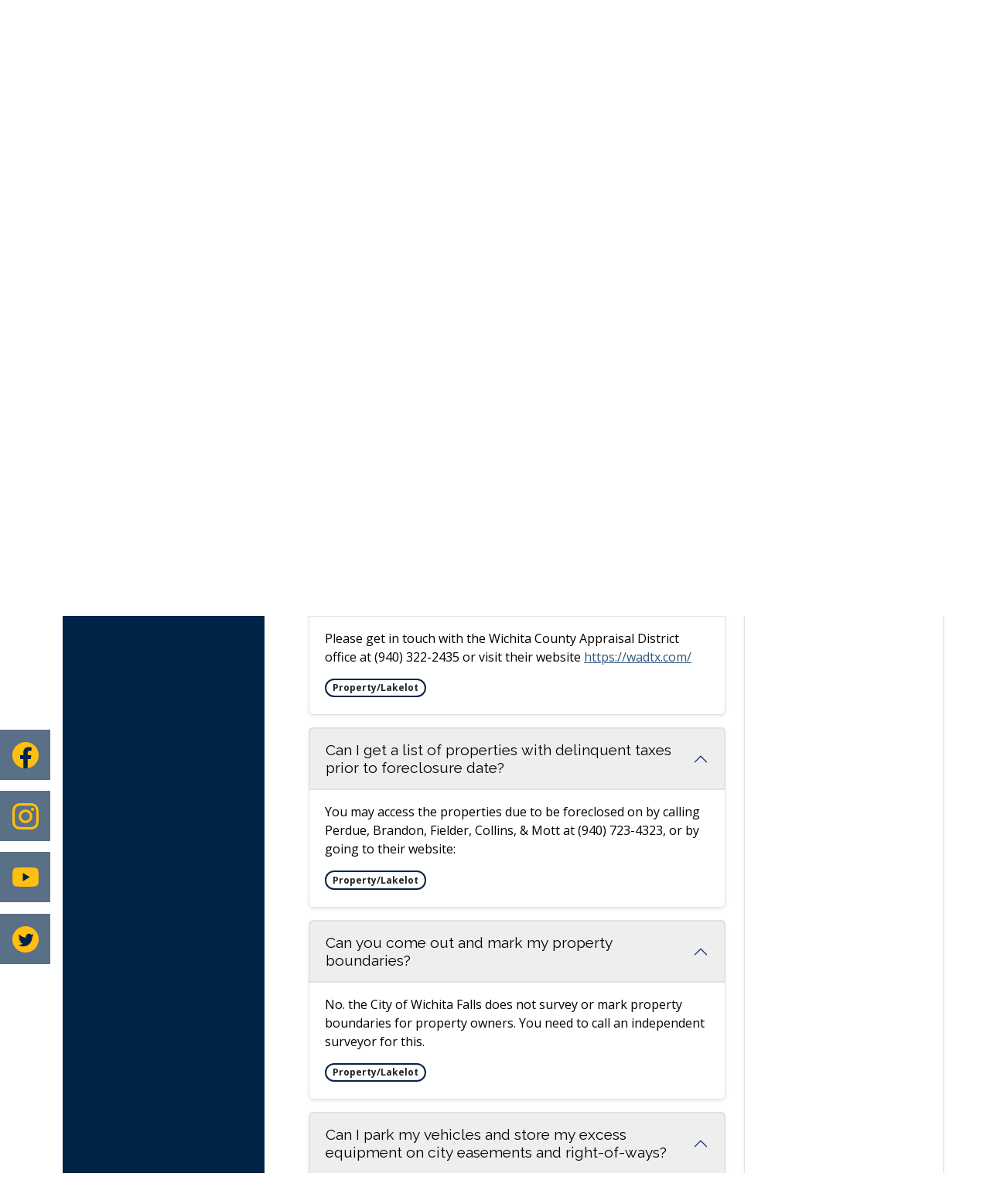

--- FILE ---
content_type: text/html; charset=utf-8
request_url: http://www.wichitafallstx.gov/m/faq?cat=21
body_size: 32806
content:

<!DOCTYPE html>
<html lang="en">
<head>

	<meta http-equiv="Content-type" content="text/html; charset=UTF-8">
<!-- Google Tag Manager for GA4 -->
				<script>(function(w,d,s,l,i){w.GAMeasurementID='G-3T513SS07V';w[l]=w[l]||[];w[l].push({'gtm.start':
				new Date().getTime(),event:'gtm.js'});var f=d.getElementsByTagName(s)[0],
				j=d.createElement(s),dl=l!='dataLayer'?'&l='+l:'';j.async=true;j.src=
				'https://www.googletagmanager.com/gtm.js?id='+i+dl;f.parentNode.insertBefore(j,f);
				})(window,document,'script','cpDataLayerGA4','GTM-K73C5PS');</script>
				<!-- End Google Tag Manager for GA4 -->
				<script type='text/javascript'>
					var enableTelemetry = 'false'
					var aiConfig = {
					instrumentationKey: '1cde048e-3185-4906-aa46-c92a7312b60f'						
					}
					var appInsights = window.appInsights || function (a) { function b(a) { c[a] = function () { var b = arguments; c.queue.push(function () { c[a].apply(c, b) }) } } var c = { config: a }, d = document, e = window; setTimeout(function () { var b = d.createElement('script'); b.src = a.url || 'https://js.monitor.azure.com/scripts/a/ai.0.js', d.getElementsByTagName('script')[0].parentNode.appendChild(b) }); try { c.cookie = d.cookie } catch (a) { } c.queue = []; for (var f = ['Event', 'Exception', 'Metric', 'PageView', 'Trace', 'Dependency']; f.length;)b('track' + f.pop()); if (b('setAuthenticatedUserContext'), b('clearAuthenticatedUserContext'), b('startTrackEvent'), b('stopTrackEvent'), b('startTrackPage'), b('stopTrackPage'), b('flush'), !a.disableExceptionTracking) { f = 'onerror', b('_' + f); var g = e[f]; e[f] = function (a, b, d, e, h) { var i = g && g(a, b, d, e, h); return !0 !== i && c['_' + f](a, b, d, e, h), i } } return c }(aiConfig);
					window.appInsights = appInsights, appInsights.queue && 0 === appInsights.queue.length;
					// Add telemetry initializer
					appInsights.queue.push(function() {
						appInsights.context.addTelemetryInitializer(function(envelope) {
							var telemetryItem = envelope.data.baseData;
							// To check the telemetry item’s type:
							if (!false)
							{
								//If the telemetry is not enabled, we still want to capture Google map custom event, so only allow that
								if (envelope.name.indexOf('.Event') == -1)
									return false;
							}
						});
					});						
					appInsights.trackPageView();
				</script>
	<script>
		function populateAntiForgery(token) {
			var input = document.createElement("input");
			input.name = "__RequestVerificationToken";
			input.type = "hidden";
			input.value = token;
			var absPat = /^https?:\/\/|^\/\//i;
			var forms = document.getElementsByTagName("form");
			for (var i = 0; i < forms.length; i++) {
				if (forms[i].method == "post" &&
					!forms[i].querySelector('[name="__RequestVerificationToken"]') &&
					!absPat.test(forms[i].getAttribute("action"))) {
					forms[i].appendChild(input.cloneNode());
				}
			}
		}

		function getAntiForgeryToken(callback, error) {
			var xhr = new XMLHttpRequest();
			xhr.open("GET", "/antiforgery");
			xhr.addEventListener("load", function() {
				try {
					if (this.status !== 200) {
						throw Error("Invalid status. Could not retrieve antiforgery token.");
		}
					var obj = JSON.parse(this.responseText);
					callback(obj.token);
				} catch (e) {
					typeof error === "function" && error(e);
				}
			});
			xhr.send();
		}

		getAntiForgeryToken(function(token) {
			if (document.readyState === "complete"
				|| document.readyState === "loaded" 
				|| document.readyState === "interactive") {
				populateAntiForgery(token);
				return;
			}
			document.addEventListener("DOMContentLoaded", function() {
				populateAntiForgery(token);
			}, false);
		}, console.error);
			</script>
			

	<script type="text/javascript">
		window.departmentHeader = {};
		window.pageSectionTracker = {};
		window.isResponsiveEnabled = true;
		window.isRemoveSetHeights= false;
		if (window.isRemoveSetHeights) {
			document.documentElement.className += ' removeSetHeights';
		}
		window.mainMenuMediaQuery = 'screen and (max-width: 40em)';
		window.isMobileBrowserIncludingTablets = false;
		window.fixedResponsiveMenu = false;
		window.fullWidthResponsiveMenu = false;
		window.responsiveMenuHeight = '';
		window.responsiveMenuFontSize = '';
		(function () {
			window.setSizeCookie = function () {
				document.cookie = "dpi=" + window.devicePixelRatio + "; path=/";
				document.cookie = "viewportWidth=" + window.innerWidth + "; path=/";
				document.cookie = "viewportHeight=" + window.innerHeight + "; path=/";
				if (screen && screen.width && screen.height) {
					document.cookie = "screenWidth=" + screen.width + "; path=/";
					document.cookie = "screenHeight=" + screen.height + "; path=/";
				}
				document.cookie = "responsiveGhost=1; path=/";
			};

			setSizeCookie();
		}());
	</script>
		<meta name="viewport" content="width=device-width, initial-scale=1">
	<script async src="https://docaccess.com/docbox.js"></script>
	
	
	<meta name="theme-color" content="#002447">
	<link rel="icon" href="/images/favicon.ico" type="image/x-icon">
	<link rel="shortcut icon" href="/images/favicon.ico" type="image/x-icon">
		

			<script src="/Assets/Scripts/jQuery/jquery-2.2.4.min.js"></script>
	<script src="/Assets/Scripts/jQuery/jQuery-migrate-1.4.1.js" type="text/javascript"></script>
	

	<!--[if IE 6]><script language="JavaScript" type="text/javascript"> var isie6 = true; </script><![endif]-->
	<!--[if IE 7]><script language="JavaScript" type="text/javascript"> var isie7 = true; </script><![endif]-->
	<!--[if IE 8]><script language="JavaScript" type="text/javascript"> var isie8 = true; </script><![endif]-->
	<!--[if IE 9]><script language="JavaScript" type="text/javascript"> var isie8 = true; </script><![endif]-->
	<script type="text/javascript"><!--
	var intCountryCode = 840;
	var externalSiteDialogHeight = '350px';
	var order = '';
//--></script>
	
	<link href="/-1465647691.css" rel="stylesheet" type="text/css">	<link href="/241654874.css" rel="stylesheet" type="text/css">

	<link rel="stylesheet" type="text/css" href="/Assets/Styles/Print.css" media="print">
	<script type="text/javascript">
		window.Pages = window.Pages || {};
		// FrontEnd RWD initialization
		window.Pages.rwdReady = $.Deferred();
		window.Pages.toolBarDeferred = $.Deferred();
		window.Pages.rwdSetupComplete = $.Deferred();
		window.Pages.megaMenuLoaded = $.Deferred();
		window.Pages.angularToolbarComplete = $.Deferred();
		window.Pages.frontEndToolbarComplete = $.Deferred();
	</script>
	<!--CPHeadContent-->
	<script src="/-28722462.js" type="text/javascript"></script>
	
	
	

    <meta charset="utf-8" />
    <meta name="viewport" content="width=device-width, initial-scale=1.0" />
    <title>Frequently Asked Questions - CivicPlus.CMS.FAQ</title>
    <link rel="stylesheet" href="/static/FAQ/css/styles.css?v=qvlZK-I_hebLo0cR5up_MbdoHosjbCK4CP6YmXkCBh8" />
    <link rel="stylesheet" id="LiveEditCSS" type="text/css" href="/Assets/AdminRefresh/LiveEdit/Styles/LiveEdit.css" />

	<!--This is cached layout-->


	<!--[if lte IE 8]><link rel="stylesheet" type="text/css" href="/App_Themes/ie8.css"><![endif]-->
	<!--[if lte IE 7]><link rel="stylesheet" type="text/css" href="/App_Themes/ie7.css"><![endif]-->
	<!--[if lte IE 6]><link rel="stylesheet" type="text/css" href="/App_Themes/ie6.css"><![endif]-->
	<!--[if lt IE 9]><script type="text/javascript" src="/Scripts/html5.js"></script><![endif]-->

	<script type="text/javascript">
		setEditorVariables(false, 840);
		function getPrintPreviewType() { return 0; } function printPreview() {pPreview(getPrintPreviewType()); }
	</script>
	<script src="/Assets/Scripts/AlpineJS/3.14.1/alpine.min.js" type="text/javascript" defer="defer"></script>
</head>
<body class="wide ">

    <script>jQuery(document).click(function (event) {
	var target = jQuery(event.target);
	if (target.attr('src') && target.parents('.image').length && target.parents('.widget').length) {
		var text = target.attr('title');
		
		if (!text.length) {
			text = "N/A";
		}
		ga('send',
			{
				hitType: 'event',
				eventCategory: 'Image',
				eventAction: 'Image - ' + text,
				eventLabel: window.location.href
			});
	}
	if (target.is('button') || target.hasClass('button') || target.parents().hasClass('button')) {
		var text = "";
		if (target.parents('.button')[0]) {
			text = target.parents('.button').first().text();
		} else if (target.text().length) {
			text = target.text();
		} else if (target.attr('title').length) {
			text = target.attr('title');
		}
		if (!text.length) {
			text = "N/A";
		}
		ga('send',
			{
				hitType: 'event',
				eventCategory: 'Button',
				eventAction: 'Button - ' + text,
				eventLabel: window.location.href
			});
	}
	if (target.parents('.widgetCustomHtml').length) {
		ga('send',
			{
				hitType: 'event',
				eventCategory: 'Custom Html',
				eventAction: 'Custom Html Clicked',
				eventLabel: window.location.href
			});
	}
	if (target.parents('.editor').length) {
		ga('send',
			{
				hitType: 'event',
				eventCategory: 'Editor',
				eventAction: 'Editor Link Clicked',
				eventLabel: window.location.href
			});
	}
	if (target.parents('.GraphicLinks').length) {
		var text = "";
		var targetGraphicLink = target;
		if (target.hasClass('widgetGraphicLinksLink')) {
			targetGraphicLink = jQuery(target.children()[0]);
		}
		if (targetGraphicLink.hasClass('text')) {
			text = targetGraphicLink.text();
		} else if (targetGraphicLink.attr('src').length) {
			if (targetGraphicLink.attr('alt').length) {
				text = targetGraphicLink.attr('alt');
			} else {
				text = targetGraphicLink.attr('src');
			}
		} else {
			text = "N/A";
		}
		ga('send',
			{
				hitType: 'event',
				eventCategory: 'Graphic Links',
				eventAction: 'Graphic Link - ' + text,
				eventLabel: window.location.href
			});
	}
	if (target.parents('.InfoAdvanced').length) {
		ga('send',
			{
				hitType: 'event',
				eventCategory: 'Info Advanced',
				eventAction: 'Info Advanced Clicked',
				eventLabel: window.location.href
			});
	}
	if (target.parents('.list').length) {
		ga('send',
			{
				hitType: 'event',
				eventCategory: 'List',
				eventAction: 'List Clicked',
				eventLabel: window.location.href
			});
	}
	if (target.parents('.megaMenuItem').length || target.parents('.topMenuItem').length) {
		var megaMenuText = jQuery('.topMenuItem.mouseover').find('span').text();
		var breadCrumbs = [];
		jQuery('.breadCrumbs > li').each(function () {
			 breadCrumbs.push(this.textContent);
		});
		var pageTitle = breadCrumbs.join('>');
		var subTitleText = target.parents('.megaMenuItem').children('.widgetTitle').children().text();
		var text = "";
		if (pageTitle) {
			text += pageTitle + " | ";
		} else {
			text += document.title + ' - ';
		}
		if (target.text() == "" && megaMenuText == "") {
			text += "N/A";
		} else if (target.text().length && megaMenuText.length) {
			if (megaMenuText == target.text()) {
				text += megaMenuText;
			} else {
				text += megaMenuText + " - " + subTitleText + " - " + target.text();
			}
		} else if (target.text() == "") {
			text += megaMenuText;
		} else {
			text += target.text();
		}
		if (!text.length) {
			text = "N/A";
		}
		ga('send',
			{
				hitType: 'event',
				eventCategory: 'Mega Menu',
				eventAction: 'Mega Menu : ' + text,
				eventLabel: window.location.href
			});
	}
	if (target.parents('.widgetNewsFlash').length && target.parents('.widgetItem').length) {
		var text = jQuery(target.parents('.widgetItem')[0]).find('.widgetTitle').children().text();
		if (!text.length) {
			text = "N/A";
		}
		ga('send',
			{
				hitType: 'event',
				eventCategory: 'News Flash',
				eventAction: 'News Flash - ' + text,
				eventLabel: window.location.href
			});
	}
	if (target.hasClass('widgetQuickLinksLink') || target.find('.widgetQuickLinksLink').length) {
		var text = target.text();
		if (!text.length) {
			text = "N/A";
		}
		ga('send',
			{
				hitType: 'event',
				eventCategory: 'Quick Links',
				eventAction: 'Quick Links - ' + text,
				eventLabel: window.location.href
			});
	}
	if (target.attr('src') && target.parents('.cpSlideshow').length) {
		var text = target.attr('title');
		if (!text.length) {
			text = "N/A";
		}
		ga('send',
			{
				hitType: 'event',
				eventCategory: 'Slideshow',
				eventAction: 'Slideshow - ' + text,
				eventLabel: window.location.href
			});
	}
	if (target.parents('.widgetText').length) {
		ga('send',
			{
				hitType: 'event',
				eventCategory: 'Text',
				eventAction: 'Text Link Clicked',
				eventLabel: window.location.href
			});
	}
});</script>

    <div id="fb-root"></div>
<div id=skipToContentLinks>
<a href="#contentarea" target="_self" class="skipToContentLink">Skip to Main Content</a>
</div>
    <form id="frmReferenceFormForTelerikEditorDialogs"></form>

        <input type="hidden" id="GoogleMapsKey" value="AIzaSyDWUuE-ifkbhxblF920N8MjpBdTg1Wt784">



    <input type="hidden" id="cpcDomain" value="https://cp-civicplusuniversity2.civicplus.com">
    <input type="hidden" id="hdnStructureID" value="5">
    <input type="hidden" id="hdnContentCollectionID" value="8b0dbe8a-15af-40bd-ac98-2478267c4fb5">
    <input type="hidden" id="hdnWorkingCopyID" value="00000000-0000-0000-0000-000000000000">
    <input type="hidden" id="hdnThemeID" value="8">
    <input type="hidden" id="pageIsFrontEnd" value="true">
    <input type="hidden" id="pageModuleID" value="25">
    <input type="hidden" id="pagePageID">

        <input type="hidden" id="hdnModuleID" value="25">
    <div id="stickyPlaceholder"></div>
    <div id="outer-wrap" class="outer-wrap">
        <div id="inner-wrap" class="inner-wrap">
                <div id="divToolbars" class="cpToolbars newCP mui-fixed" style="">
                    



                </div>
            <div id="bodyWrapper">
                <div id="mainNavHolderMobile" class="mainNavHolderMobile"></div>
                
<div data-cprole="structuralContainer" id="structuralContainer1">
<!-- Site Id / Search --><div data-cprole="structuralContainer" id="structuralContainer3">
<div data-cprole="banner" id="banner1"><!-- Main Nav --><div data-cprole="structuralContainer" id="structuralContainer2">
<div class="siteWrap"><div data-cprole="banner" id="banner2" class="logo empty">




				<a id="banner2-15" style="			display: block; text-align: center;
" class="bannerObject" href="/" target="_self"><img alt="home page" class="bannerObject" height="159" src="/ImageRepository/Document?documentID=35606" width="232"></a>
</div><nav data-cprole="nav" id="mainNav" class="siteNav mainNav" role="navigation">
<ol id="mainNavMenu" data-parent="1" class="rootNavMenu" role="menu"><!--
--><li id="MainItem1503" class="topMenuItem" role="none" data-pageid="1503" data-displaymegamenu="True"><!--
			--><!--
			--> <a role="menuitem" id="mainNavHome" class="navMainItem mainNavItem mainNavItem1" href="/" target="_self">   Home </a>			<!--
			--><!--
			--></li><!----><li id="MainItem27" class="topMenuItem" role="none" data-pageid="27" data-displaymegamenu="True"><!--
			--><!--
			--> <a role="menuitem" aria-haspopup=true aria-expanded='false' id="mainNavGovernment" class="navMainItem mainNavItem mainNavItem2" href="/27/Government" target="_self">   Government </a>			<!--
			--><!--
			--></li><!----><li id="MainItem444" class="topMenuItem" role="none" data-pageid="444" data-displaymegamenu="True"><!--
			--><!--
			--> <a role="menuitem" aria-haspopup=true aria-expanded='false' id="mainNavResidents" class="navMainItem mainNavItem mainNavItem3" href="/444/Residents" target="_self">   Residents </a>			<!--
			--><!--
			--></li><!----><li id="MainItem54" class="topMenuItem" role="none" data-pageid="54" data-displaymegamenu="True"><!--
			--><!--
			--> <a role="menuitem" aria-haspopup=true aria-expanded='false' id="mainNavVisitors" class="navMainItem mainNavItem mainNavItem4" href="/54/Visitors" target="_self">   Visitors </a>			<!--
			--><!--
			--></li><!----><li id="MainItem35" class="topMenuItem" role="none" data-pageid="35" data-displaymegamenu="True"><!--
			--><!--
			--> <a role="menuitem" aria-haspopup=true aria-expanded='false' id="mainNavBusiness" class="navMainItem mainNavItem mainNavItem5" href="/35/Business" target="_self">   Business </a>			<!--
			--><!--
			--></li><!----><li id="MainItem7" class="topMenuItem" role="none" data-pageid="7" data-displaymegamenu="True"><!--
			--><!--
			--> <a role="menuitem" aria-haspopup=true aria-expanded='false' id="mainNavHowDoI" class="navMainItem mainNavItem mainNavItem6" href="/7/How-Do-I" target="_self">   How Do I... </a>			<!--
			--><!--
			--></li><!---->
</ol>


	<script type="text/javascript">
		(function () {
			function setupMenu() {
				const menuID = 'mainNavMenu';
				const menuType = MAIN_MENU;

				//setup menu manager properties for main menu
				if (!menuManager.mobileMainNav && true)
					menuManager.adjustMainItemsWidth('#' + menuID);
				menuManager.isMainMenuEditable = false;
				menuManager.mainMenuMaxSubMenuLevels = 4;
				menuManager.setMOMMode(2, menuType);

				//Init main menu
				const setupDraggable = menuManager.isMainMenuEditable;
				const urlToGetHiddenMenus = '/Pages/MenuMain/HiddenMainSubMenus?pageID=1&moduleID=25&themeID=8&menuContainerID=mainNav';

				menuManager.setupMenu(menuID, 'mainNav', menuType, setupDraggable, urlToGetHiddenMenus);
				menuManager.mainMenuInit = true;
				menuManager.mainMenuTextResizer = true;
				if (1.00 > 0)
					menuManager.mainMenuTextResizerRatio = 1.00;
				if (window.isResponsiveEnabled)
					menuManager.mainMenuReady.resolve();

			}

			if (document.readyState === "complete"
				|| document.readyState === "loaded"
				|| document.readyState === "interactive") {
				setupMenu();
				return;
			}

			document.addEventListener("DOMContentLoaded", setupMenu);
		})();
	</script>


<aside data-cprole="megaMenu" id="megaMenu" class="megaMenu" style="display: none;"><input type="hidden" id="megaMenuPopupDirection" value="0"><input type="hidden" id="megaMenuWidthReference" value="0"><aside role="menu" data-cprole="contentContainer" id="mainNavMegaMenu1503" class="contentTop mainNavMegaMenu megaMenuContainer pageID_1503 hidden" data-orientation="horizontal">	<div id="ccc1380e6d-3ac3-4901-95da-b20823b56637" data-containerid="c1380e6d-3ac3-4901-95da-b20823b56637" class="pageContent cpGrid cpGrid24 showInMobile">
				                



	</div>
</aside><aside role="menu" data-cprole="contentContainer" id="mainNavMegaMenu27" class="contentTop mainNavMegaMenu megaMenuContainer pageID_27 hidden" data-orientation="horizontal">	<div id="ccb2e5cae3-82b7-468b-94f4-1cf7efb0daa4" data-containerid="b2e5cae3-82b7-468b-94f4-1cf7efb0daa4" class="pageContent cpGrid cpGrid24 showInMobile">
				                



	</div>
</aside><aside role="menu" data-cprole="contentContainer" id="mainNavMegaMenu444" class="contentTop mainNavMegaMenu megaMenuContainer pageID_444 hidden" data-orientation="horizontal">	<div id="cc8255002e-170f-4845-ae7e-b0ddf3dc2f9f" data-containerid="8255002e-170f-4845-ae7e-b0ddf3dc2f9f" class="pageContent cpGrid cpGrid24 showInMobile">
				                



	</div>
</aside><aside role="menu" data-cprole="contentContainer" id="mainNavMegaMenu54" class="contentTop mainNavMegaMenu megaMenuContainer pageID_54 hidden" data-orientation="horizontal">	<div id="ccbd0aad00-d352-405e-9d36-d3395bfaeff1" data-containerid="bd0aad00-d352-405e-9d36-d3395bfaeff1" class="pageContent cpGrid cpGrid24 showInMobile">
				                



	</div>
</aside><aside role="menu" data-cprole="contentContainer" id="mainNavMegaMenu35" class="contentTop mainNavMegaMenu megaMenuContainer pageID_35 hidden" data-orientation="horizontal">	<div id="ccdb160ff6-079c-47b2-a8d5-24ff9a028f05" data-containerid="db160ff6-079c-47b2-a8d5-24ff9a028f05" class="pageContent cpGrid cpGrid24 showInMobile">
				                



	</div>
</aside><aside role="menu" data-cprole="contentContainer" id="mainNavMegaMenu7" class="contentTop mainNavMegaMenu megaMenuContainer pageID_7 hidden" data-orientation="horizontal">	<div id="ccfa7e439a-10c8-47b6-bf24-8834fb4b7bb8" data-containerid="fa7e439a-10c8-47b6-bf24-8834fb4b7bb8" class="pageContent cpGrid cpGrid24 showInMobile">
				                



	</div>
</aside></aside></nav></div>
</div><div data-cprole="structuralContainer" id="structuralContainer4">
<div data-cprole="structuralContainer" id="structuralContainer4a">
<div class="siteWrap"><header class="siteHeader"><aside data-cprole="contentContainer" id="contentContainer3" class="search_ts">	<div id="ccd159b8c8-acc9-4840-b0ce-4074bd8e2a86" data-containerid="d159b8c8-acc9-4840-b0ce-4074bd8e2a86" class="pageContent cpGrid cpGrid24 isLockedContainer showInMobile">
				                

		<div class="row outer wide"><!--
--><div class="outer col col24 first last" style="" data-widgetcontainerid="d7584d25-3936-45a0-b487-85e7350b83fe">				
	<div class="row nest first last wide">
	
	<div class="inner col col24 first last id647c5e25-f13b-40f4-a45e-82a1a92dcfdd" style="" data-widgetcontainerid="647c5e25-f13b-40f4-a45e-82a1a92dcfdd">	
<div data-widget-id="de6fb4aa-0508-48d7-b8e8-2b3a19972907" data-widget-controller-path="/Layout/WidgetSearch">
	
	<script defer type="text/javascript" src="/Common/Controls/jquery-ui-1.14.1/jquery-ui.min.js"></script>
	<script defer src="/Areas/Layout/Assets/Scripts/Search.js" type="text/javascript"></script>
	<script defer type="text/javascript">

		$(document).ready(function () {
			try {
				$(".widgetSearchButton.widgetSearchButtonde6fb4aa-0508-48d7-b8e8-2b3a19972907").click(function (e) {
				e.preventDefault();
					if (false||$("#ysnSearchOnlyDeptde6fb4aa-0508-48d7-b8e8-2b3a19972907").is(':checked'))
					{
						doWidgetSearch($(this).siblings(".widgetSearchBox").val(), Number(0));
					}
					else {
						doWidgetSearch($(this).siblings(".widgetSearchBox").val(), 0);
					}
			});
			$("#searchFieldde6fb4aa-0508-48d7-b8e8-2b3a19972907").keypress(function (e) {
				if (window.clipboardData) {
					if (e.keyCode === 13) {
						if ($("#ysnSearchOnlyDeptde6fb4aa-0508-48d7-b8e8-2b3a19972907").is(':checked') || false) {
								doWidgetSearch($(this).val(), Number(0));
							} else {
								doWidgetSearch($(this).val(), 0);
							}
						return false;
					}
				} else {
					if (e.which === 13) {
						if ($("#ysnSearchOnlyDeptde6fb4aa-0508-48d7-b8e8-2b3a19972907").is(':checked') || false) {
								doWidgetSearch($(this).val(), Number(0));
							} else {
								doWidgetSearch($(this).val(), 0);
							}
						return false;
					}
				}
				return true;
			});

				if (true) {
					var currentRequest = null;
					var $searchField = $("#searchFieldde6fb4aa-0508-48d7-b8e8-2b3a19972907").autocomplete({
						source: function (request, response) {
							currentRequest = $.ajax({
								url: '/Search/AutoComplete' + ($("#ysnSearchOnlyDeptde6fb4aa-0508-48d7-b8e8-2b3a19972907").is(':checked') || false? '?departmentId=0' : ''),
								dataType: "json",
								timeout: 10000,
								beforeSend: function () {
									if (currentRequest != null) {
										currentRequest.abort();
									}
								},
								data:
								{
									term: request.term,
								},
								success: function (data) {
									response(data);
									$('.autoCompleteError').remove();
								},
								error: function (xmlhttprequest, textstatus, message) {
									if (textstatus === "timeout") {
										if ($("#searchFieldde6fb4aa-0508-48d7-b8e8-2b3a19972907").siblings('.autoCompleteError').length == 0)
											$('<span class="autoCompleteError"><p class="alert error">Search autocomplete is currently not responding. Please try again later.</p></span>').insertAfter($("#searchFieldde6fb4aa-0508-48d7-b8e8-2b3a19972907"));
									}
								}
							});
						},
						html: true,
						delay: 500,
						select: function (event, ui) {
							$(this).val(ui.item.value);
							$(this).next().click();
						}
					});

					$searchField.data("ui-autocomplete")._renderItem = function (ul, item) {
						return $("<li class=\"itemList\"></li>")
							.data("ui-autocomplete-item", item)
							.append("<a>" + item.label + "</a>")
							.appendTo(ul);
					};
}
}
			catch(e) {} //we're going to eat this error. Autocomplete won't work but we dont wan't to break anything else on the page.
		});
	</script>

	<section id="widgetPreviewSearch" class="widget widgetSearch skin12 widgetOptionSet26" style="display: block;" aria-label="Search">
				<!-- For the button right and inside -->
		<div class="widgetBody buttonRightInside">
			<input class="widgetSearchBox widgetSearchBoxde6fb4aa-0508-48d7-b8e8-2b3a19972907" cp5ph="true" id="searchFieldde6fb4aa-0508-48d7-b8e8-2b3a19972907" name="searchField" onchange="searchBtnApplyQuery();" placeholder="I want to find..." title="I want to find..." type="text" value="">
						<a href="/Search/Results" id="btnSearchIcon" class="widgetSearchButton widgetSearchButtonde6fb4aa-0508-48d7-b8e8-2b3a19972907" role="button"><img alt="Go to Site Search" class="imageHover" data-hover="/ImageRepository/Document?documentID=31316" data-image="/ImageRepository/Document?documentID=31317" src="/ImageRepository/Document?documentID=31317"></a>

			<label class="searchLabel" for="searchFieldde6fb4aa-0508-48d7-b8e8-2b3a19972907">Search</label>
		</div>

	</section>


<style scoped>
	  
		.widgetSearch ::-webkit-input-placeholder {
		color: #00305f;
	  }
		.widgetSearch :-moz-placeholder { /* Firefox 18- */
	   color: #00305f;
	}
		.widgetSearch ::-moz-placeholder {  /* Firefox 19+ */
	   color: #00305f;
	}
	.widgetSearch :-ms-input-placeholder {
	   color: #00305f;
	}
	

	.widgetSearch .widgetBody .widgetSearchBoxde6fb4aa-0508-48d7-b8e8-2b3a19972907
	{
		color: #00305f;
		background: #ffffff; border: 0; height: 50px; padding: 0 70px 0 15px; font-family: Raleway; font-weight: 500; font-style: italic; font-size: 1.1em;
	}
	.widgetSearch .widgetBody .widgetSearchButtonde6fb4aa-0508-48d7-b8e8-2b3a19972907
	{
		margin: 0;
	}
	.widgetSearch .widgetSearch-onlyDeptde6fb4aa-0508-48d7-b8e8-2b3a19972907
	{
		display: inline-block;
		color: #333;
		
		
		 padding-top: 10px;
	}
	#ysnSearchOnlyDeptde6fb4aa-0508-48d7-b8e8-2b3a19972907
	{
		position: relative;
		top: .125em;
	}

</style>

<link rel="stylesheet" href="/Common/Controls/jquery-ui-1.14.1/jquery-ui.min.css">
<link rel="stylesheet" href="/Common/Controls/jquery-ui-1.14.1/jquery-ui.theme.min.css">



<script type="text/javascript">
	//Updates search icons href to have the correct queryString
	function searchBtnApplyQuery() {
		document.getElementById("btnSearchIcon").href = "/Search?searchPhrase=" + document.getElementById("searchFieldde6fb4aa-0508-48d7-b8e8-2b3a19972907").value;
	}
	</script>

</div>
	</div> <!-- inner column -->

	</div> <!-- inner row -->

			</div><!-- outer column --><!--		--></div> <!-- outer row -->


	</div>
</aside></header></div>
</div><div data-cprole="structuralContainer" id="structuralContainer4b">
<div class="siteWrap"><aside data-cprole="contentContainer" id="contentContainer30" class="welcome_ts">	<div id="cc5eed0703-76e5-46f5-bc48-cd76170385c6" data-containerid="5eed0703-76e5-46f5-bc48-cd76170385c6" class="pageContent cpGrid cpGrid24 showInMobile">
				                



	</div>
</aside></div>
</div>
</div>




		<div id="bannerImagesJSON14" class="hidden"></div>
		<div id="bannerSlideshowControls_banner1" class="bannerSlideshowControlsNew none " style="display:none">
			<a id="arrowPrev_banner1" tabindex="0" class="arrowNew prev" aria-label="Banner Arrow Previous"><svg style=" " class=""><use xmlns:xlink="http://www.w3.org/1999/xlink" xlink:href="#iconSlideshowArrowLeft"></use></svg></a>
			<a id="arrowNext_banner1" tabindex="0" class="arrowNew next" aria-label="Banner Arrow Next"><svg style=" " class=""><use xmlns:xlink="http://www.w3.org/1999/xlink" xlink:href="#iconSlideshowArrowRight"></use></svg></a>
		</div>
			<script type="text/javascript">
				$(window).on("load", function () {
					$.when(window.Pages.rwdSetupComplete)
						.done(function () {
							renderExternalBannerSlideshow('banner1',
								{"BannerOptionID":14,"ThemeID":8,"SlotName":"banner1","Name":"Default","IsDefault":true,"BannerMode":3,"SlideShowSlideTiming":"5","SlideshowTransition":0,"SlideShowTransitionTiming":"1","ImageScale":true,"ImageAlignment":1,"ImageScroll":true,"MuteSound":true,"VideoType":0,"Status":40,"SlideshowControlsPosition":0,"SlideshowControlsAlignment":0,"SlideshowBannerControlsColorScheme":0,"DisplayVideoPauseButton":false,"VideoPauseButtonAlignment":1,"VideoPauseButtonControlsAlignment":0,"VideoPauseButtonStyle":"#FFFFFF","VideoPauseButtonBackgroundStyle":"#000000","VideoPauseButtonAlignmentClass":"alignRight viewport","DisplaySlideshowPauseButton":true,"SlideshowControlsColor":"#FFFFFF","SlideshowControlsBackgroundColor":"#000000","SlideshowPauseButtonClass":"isHidden","BannerImages":[{"BannerImageID":19,"BannerOptionID":14,"FileName":"/ImageRepository/Document?documentID=31307","Height":256,"Width":2200,"StartingOn":null,"StoppingOn":null,"IsLink":false,"LinkAddress":null,"Sequence":1,"RecordStatus":0,"ModifiedBy":0,"ModifiedOn":"\/Date(-62135575200000)\/","AltText":""},{"BannerImageID":20,"BannerOptionID":14,"FileName":"/ImageRepository/Document?documentID=31308","Height":256,"Width":2200,"StartingOn":null,"StoppingOn":null,"IsLink":false,"LinkAddress":null,"Sequence":2,"RecordStatus":0,"ModifiedBy":0,"ModifiedOn":"\/Date(-62135575200000)\/","AltText":""},{"BannerImageID":21,"BannerOptionID":14,"FileName":"/ImageRepository/Document?documentID=31309","Height":256,"Width":2200,"StartingOn":null,"StoppingOn":null,"IsLink":false,"LinkAddress":null,"Sequence":3,"RecordStatus":0,"ModifiedBy":0,"ModifiedOn":"\/Date(-62135575200000)\/","AltText":""},{"BannerImageID":22,"BannerOptionID":14,"FileName":"/ImageRepository/Document?documentID=31310","Height":256,"Width":2200,"StartingOn":null,"StoppingOn":null,"IsLink":false,"LinkAddress":null,"Sequence":4,"RecordStatus":0,"ModifiedBy":0,"ModifiedOn":"\/Date(-62135575200000)\/","AltText":""}],"BannerVideos":[{"BannerVideoID":1,"BannerOptionID":14,"VideoFileName":"","ImageFileName":"EmptyBannerBkg201810300805158190.png","IsLink":false,"LinkAddress":null,"ModifiedBy":0,"ModifiedOn":"\/Date(-62135575200000)\/","VideoFileID":"00000000-0000-0000-0000-000000000000","ImageFileID":"00000000-0000-0000-0000-000000000000","VideoWidth":0,"VideoHeight":0,"ImageWidth":0,"ImageHeight":0,"LinkedVideoUrl":"","RecordStatus":0,"AltText":null}],"RecordStatus":0,"ModifiedBy":0,"ModifiedOn":"\/Date(-62135575200000)\/"},
								'/App_Themes/Interior - 2018/Images/',
								'Slideshow');
						});
				});
			</script>

</div>
</div><!-- Main Content --><div data-cprole="structuralContainer" id="structuralContainer5">
<div class="siteWrap"><div data-cprole="structuralContainer" id="structuralContainer6" class="mainWrap" role="main">
<div data-cprole="structuralContainer" id="structuralContainer7" class="outerContentWrap">
<div data-cprole="structuralContainer" id="structuralContainer8" class="contentWrap">
<div data-cprole="breadCrumbs" class="breadCrumbContainer" id="breadCrumbs">		<ol class="semanticList breadCrumbs">
			<li><a class="breadCrumb" href="/">Home</a></li>
		

    <li><a class="breadCrumb" href="/m/FAQ">FAQ</a></li>
</ol>

	   
    
</div><div data-cprole="mainContentContainer" id="moduleContent">
	

    <div id="outer-wrapper" class="redesign-container">
        


    <div class="faq-container content container p-md-4 p-3 grid">
        <!-- Header -->
        <header class="mb-4 mb-sm-5">
            

<div id="faq-header-search" class="row gy-2 gy-md-0 mb-3">
    <div class="col-md-8 order-md-1">
        <div class="input-group"><input class="form-control rounded-pill border search-input" name="searchTerms" placeholder="Search and discover questions"
       value="" aria-label="Search Input" type="search" id="search-input" hx-get="/m/faq" 
       hx-trigger="change" hx-target="#main-wrapper" hx-swap="outerHTML" 
       hx-push-url="true" hx-include="[name='cat']" asp-for="SearchTerms">
<span class="input-group-append position-absolute module-search end-0">
    <button class="btn btn-outline-secondary btn-search rounded-pill border-0 shadow-none" type="button" aria-label="Search">
        <svg xmlns="http://www.w3.org/2000/svg" width="16" height="16" fill="currentColor"
             class="bi bi-search" viewBox="0 0 16 16">
            <path
                d="M11.742 10.344a6.5 6.5 0 1 0-1.397 1.398h-.001q.044.06.098.115l3.85 3.85a1 1 0 0 0 1.415-1.414l-3.85-3.85a1 1 0 0 0-.115-.1zM12 6.5a5.5 5.5 0 1 1-11 0 5.5 5.5 0 0 1 11 0"/>
        </svg>
    </button>
</span></div>
    </div>
    <div class="col-md-4 order-md-2">
        <select class="form-select" name="cat" hx-get="/m/faq" hx-target="#main-wrapper" hx-include="[name='searchTerms']" hx-trigger="change" hx-push-url="true" aria-label="Category Name" id="CategoryId">
            <option value="">All categories</option>
                <option value="1" >Candidate Questions</option>
                <option value="4" >Building Permits &amp; Inspections</option>
                <option value="5" >Code Enforcement</option>
                <option value="8" >Human Resources</option>
                <option value="10" >Accounting &amp; Finance</option>
                <option value="11" >Parks &amp; Recreation</option>
                <option value="12" >Fire Department</option>
                <option value="14" >Health District</option>
                <option value="15" >Purchasing</option>
                <option value="17" >50 Plus Zone</option>
                <option value="18" >City Clerk</option>
                <option value="19" >Community Development</option>
                <option value="20" >Planning and Zoning</option>
                <option value="21"  selected>Property/Lakelot</option>
                <option value="22" >Neighborhood Resources</option>
                <option value="23" >Police Administration</option>
                <option value="24" >Police Community Services</option>
                <option value="25" >Citizen&#x27;s Police Academy</option>
                <option value="26" >Crime Prevention</option>
                <option value="28" >D.A.R.E</option>
                <option value="29" >Police Public Information</option>
                <option value="30" >Police Sections</option>
                <option value="32" >Police Patrol</option>
                <option value="34" >Police Communications</option>
                <option value="35" >Police Property Impound</option>
                <option value="36" >Police Organized Crime Unit</option>
                <option value="38" >Police Records</option>
                <option value="39" >Emergency Management</option>
                <option value="41" >Utility Billing &amp; Collections</option>
                <option value="49" >Legal</option>
                <option value="50" >Parks, Medians and Trails</option>
                <option value="51" >Recreation</option>
                <option value="52" >Cemeteries</option>
                <option value="57" >Fleet Maintenance</option>
                <option value="58" >Traffic Engineering</option>
                <option value="59" >Public Transportation / Transit</option>
                <option value="60" >Transportation Planning</option>
                <option value="61" >Aviation</option>
                <option value="62" >Water Distribution</option>
                <option value="67" >Health General Environmental</option>
                <option value="68" >Health Laboratory</option>
                <option value="69" >Health Water Pollution</option>
                <option value="70" >Health Personal Health Services (Nursing)</option>
                <option value="71" >Health Vital Statistics</option>
                <option value="72" >Health Zoonosis</option>
                <option value="73" >MLK</option>
                <option value="74" >Housing/Section 8</option>
                <option value="77" >Health Animal Control</option>
                <option value="78" >Health On Site Septic</option>
                <option value="81" >Criminal Investigations</option>
                <option value="82" >Legal Municipal Court Prosecutor</option>
                <option value="84" >Parks Lot Mowing</option>
                <option value="87" >Home Page</option>
                <option value="88" >Abatement Liens</option>
                <option value="90" >Lake Lot Division</option>
                <option value="91" >Water FAQ&#x27;s </option>
                <option value="92" >Travel Center</option>
                <option value="93" >Kickapoo Airport</option>
                <option value="94" >CDC Links</option>
                <option value="96" >COVID-19 Testing: Questions and Answers</option>
                <option value="97" >City FAQs</option>
                <option value="98" >Neighborhood Revitalization</option>
                <option value="99" >Property Maintenance Code</option>
                <option value="100" >Vacant Structure Registry </option>
                <option value="101" >ARPA Nonprofit Grant Program</option>
                <option value="102" >Water Well and Auxiliary Water Source</option>
                <option value="103" >Drought FAQs</option>
        </select>
    </div>
</div>

            <div class="align-middle header-links d-flex justify-content-end grid gap-sm-3 gap-2">
            </div>
        </header>
        <!-- End of Header -->
        <main role="main" id="main-wrapper">
            <div class="row d-flex align-items-stretch">
                <div class="col-sm-12 col-md-8">
                    <h1 class="module-name mb-3">Frequently Asked Questions</h1>
                    <p class="text-secondary">Below you will find information that might help you understand how to find things or learn about information you might need to know about your city or town.</p>
                    

    <div id="faq-category-21" class="faq-category faq-category-21">
        <style scoped>
            .faq-category-21 {
                --categoryColor: #002447;
            }
        </style>
        <div id="faq-category-21-header" class="position-relative d-inline-flex align-items-center mb-3"
            onmouseover="faqCategoryMouseOver(this, event, 21);" onmouseout="faqCategoryMouseOut(this, event);"
            onfocus="this.onmouseover();" onblur="this.onmouseout();">
            <h2 class="m-0">Property/Lakelot</h2>
            <span class="badge text-body rounded-pill ms-2">11</span>
            <button type="button" class="btn btn-outline-secondary lh-1 p-1 ms-2 border-0 shadow-none expand-collapse-button"
                    title="Collapse all questions"
                    aria-label="Collapse all questions"
                    data-bs-target="#question-332, #question-331, #question-333, #question-335, #question-336, #question-337, #question-338, #question-339, #question-340, #question-341, #question-342"
                    data-category-id="21"
                    data-action="collapse">
                <svg xmlns="http://www.w3.org/2000/svg" width="16" height="16" fill="currentColor" class="bi bi-arrows-angle-contract" viewBox="0 0 16 16">
                    <path fill-rule="evenodd" 
                    d="M.172 15.828a.5.5 0 0 0 .707 0l4.096-4.096V14.5a.5.5 0 1 0 1 0v-3.975a.5.5 0 0 0-.5-.5H1.5a.5.5 0 0 0 0 1h2.768L.172 15.121a.5.5 0 0 0 0 .707M15.828.172a.5.5 0 0 0-.707 0l-4.096 4.096V1.5a.5.5 0 1 0-1 0v3.975a.5.5 0 0 0 .5.5H14.5a.5.5 0 0 0 0-1h-2.768L15.828.879a.5.5 0 0 0 0-.707" />
                </svg>
            </button>
        </div>


        <ul class="nav nav-pills mb-2 ps-0" role="tablist">
            <li class="nav-item faq-subcategory" role="presentation">
                <button class="nav-link active primary" data-subcategory-id="0">All Content</button>
            </li>

        </ul>

        <ul id="list-faq-category-21" aria-labelledby="faq-category-21-header"
            class="faq-list-group list-group list-group-flush list-unstyled mb-0 ps-0">
                

<li class="list-group-item accordion px-0 pt-3 faq-question-item" data-subcategory-id="">
	<div class="position-relative accordion-item shadow-sm" onmouseover="faqItemMouseOver(this, event, 332);"
		onmouseout="faqItemMouseOut(this, event);" onfocus="this.onmouseover();" onblur="this.onmouseout();">
		<h3 class="accordion-header faq-question-header">
			<button class="accordion-button gap-3 z-0" type="button" data-bs-toggle="collapse"
				data-bs-target="#question-332" aria-expanded="true" aria-controls="question-332"
				aria-label="Collapse question: Can you tell me the current owner of a property?">
				Can you tell me the current owner of a property?
			</button>
		</h3>
		<div id="question-332" class="accordion-collapse collapse show">
			<div class="accordion-body">
				<div class="pageStyles accordion-text fr-view"><p>Please get in touch with the Wichita County Appraisal District office at (940) 322-2435 or visit their website&nbsp;<a data-fr-linked="true" href="https://wadtx.com/" id="isPasted">https://wadtx.com/</a></p></div>
				<span class="badge text-body category-pill rounded-pill mw-100 text-truncate">Property/Lakelot</span>
			</div>
		</div>
	</div>
</li>
                

<li class="list-group-item accordion px-0 pt-3 faq-question-item" data-subcategory-id="">
	<div class="position-relative accordion-item shadow-sm" onmouseover="faqItemMouseOver(this, event, 331);"
		onmouseout="faqItemMouseOut(this, event);" onfocus="this.onmouseover();" onblur="this.onmouseout();">
		<h3 class="accordion-header faq-question-header">
			<button class="accordion-button gap-3 z-0" type="button" data-bs-toggle="collapse"
				data-bs-target="#question-331" aria-expanded="true" aria-controls="question-331"
				aria-label="Collapse question: Can I get a list of properties with delinquent taxes prior to foreclosure date?">
				Can I get a list of properties with delinquent taxes prior to foreclosure date?
			</button>
		</h3>
		<div id="question-331" class="accordion-collapse collapse show">
			<div class="accordion-body">
				<div class="pageStyles accordion-text fr-view">You may access the properties due to be foreclosed on by calling Perdue, Brandon, Fielder, Collins, & Mott at (940) 723-4323, or by going to their website:</div>
				<span class="badge text-body category-pill rounded-pill mw-100 text-truncate">Property/Lakelot</span>
			</div>
		</div>
	</div>
</li>
                

<li class="list-group-item accordion px-0 pt-3 faq-question-item" data-subcategory-id="">
	<div class="position-relative accordion-item shadow-sm" onmouseover="faqItemMouseOver(this, event, 333);"
		onmouseout="faqItemMouseOut(this, event);" onfocus="this.onmouseover();" onblur="this.onmouseout();">
		<h3 class="accordion-header faq-question-header">
			<button class="accordion-button gap-3 z-0" type="button" data-bs-toggle="collapse"
				data-bs-target="#question-333" aria-expanded="true" aria-controls="question-333"
				aria-label="Collapse question: Can you come out and mark my property boundaries?">
				Can you come out and mark my property boundaries?
			</button>
		</h3>
		<div id="question-333" class="accordion-collapse collapse show">
			<div class="accordion-body">
				<div class="pageStyles accordion-text fr-view">No. the City of Wichita Falls does not survey or mark property boundaries for property owners.  You need to call an independent surveyor for this.</div>
				<span class="badge text-body category-pill rounded-pill mw-100 text-truncate">Property/Lakelot</span>
			</div>
		</div>
	</div>
</li>
                

<li class="list-group-item accordion px-0 pt-3 faq-question-item" data-subcategory-id="">
	<div class="position-relative accordion-item shadow-sm" onmouseover="faqItemMouseOver(this, event, 335);"
		onmouseout="faqItemMouseOut(this, event);" onfocus="this.onmouseover();" onblur="this.onmouseout();">
		<h3 class="accordion-header faq-question-header">
			<button class="accordion-button gap-3 z-0" type="button" data-bs-toggle="collapse"
				data-bs-target="#question-335" aria-expanded="true" aria-controls="question-335"
				aria-label="Collapse question: Can I park my vehicles and store my excess equipment on city easements and right-of-ways?">
				Can I park my vehicles and store my excess equipment on city easements and right-of-ways?
			</button>
		</h3>
		<div id="question-335" class="accordion-collapse collapse show">
			<div class="accordion-body">
				<div class="pageStyles accordion-text fr-view">No.  Parking vehicles or storing excess equipment on easements or undedicated areas within city right-of-ways is prohibited.</div>
				<span class="badge text-body category-pill rounded-pill mw-100 text-truncate">Property/Lakelot</span>
			</div>
		</div>
	</div>
</li>
                

<li class="list-group-item accordion px-0 pt-3 faq-question-item" data-subcategory-id="">
	<div class="position-relative accordion-item shadow-sm" onmouseover="faqItemMouseOver(this, event, 336);"
		onmouseout="faqItemMouseOut(this, event);" onfocus="this.onmouseover();" onblur="this.onmouseout();">
		<h3 class="accordion-header faq-question-header">
			<button class="accordion-button gap-3 z-0" type="button" data-bs-toggle="collapse"
				data-bs-target="#question-336" aria-expanded="true" aria-controls="question-336"
				aria-label="Collapse question: I have been told that my building is encroaching on City property.  What do I do?">
				I have been told that my building is encroaching on City property.  What do I do?
			</button>
		</h3>
		<div id="question-336" class="accordion-collapse collapse show">
			<div class="accordion-body">
				<div class="pageStyles accordion-text fr-view">Contact the property administrator at 940/761-8816.</div>
				<span class="badge text-body category-pill rounded-pill mw-100 text-truncate">Property/Lakelot</span>
			</div>
		</div>
	</div>
</li>
                

<li class="list-group-item accordion px-0 pt-3 faq-question-item" data-subcategory-id="">
	<div class="position-relative accordion-item shadow-sm" onmouseover="faqItemMouseOver(this, event, 337);"
		onmouseout="faqItemMouseOut(this, event);" onfocus="this.onmouseover();" onblur="this.onmouseout();">
		<h3 class="accordion-header faq-question-header">
			<button class="accordion-button gap-3 z-0" type="button" data-bs-toggle="collapse"
				data-bs-target="#question-337" aria-expanded="true" aria-controls="question-337"
				aria-label="Collapse question: May I mail my annual lake lot lease payment in?">
				May I mail my annual lake lot lease payment in?
			</button>
		</h3>
		<div id="question-337" class="accordion-collapse collapse show">
			<div class="accordion-body">
				<div class="pageStyles accordion-text fr-view">Yes.  Send your check or money order made out to the City of Wichita Falls to:

City of Wichita Falls
Property/ Lake Lot Administration
PO Box 1431
Wichita Falls TX 76307
</div>
				<span class="badge text-body category-pill rounded-pill mw-100 text-truncate">Property/Lakelot</span>
			</div>
		</div>
	</div>
</li>
                

<li class="list-group-item accordion px-0 pt-3 faq-question-item" data-subcategory-id="">
	<div class="position-relative accordion-item shadow-sm" onmouseover="faqItemMouseOver(this, event, 338);"
		onmouseout="faqItemMouseOut(this, event);" onfocus="this.onmouseover();" onblur="this.onmouseout();">
		<h3 class="accordion-header faq-question-header">
			<button class="accordion-button gap-3 z-0" type="button" data-bs-toggle="collapse"
				data-bs-target="#question-338" aria-expanded="true" aria-controls="question-338"
				aria-label="Collapse question: When is my lake lot lease payment and inspection fee due?">
				When is my lake lot lease payment and inspection fee due?
			</button>
		</h3>
		<div id="question-338" class="accordion-collapse collapse show">
			<div class="accordion-body">
				<div class="pageStyles accordion-text fr-view">If you are located at Lake Arrowhead, your lease payment and inspection fee are due on or before June 1st of each year.   If you are located at Lake Kickapoo, your lease payment and inspection fee are due on or before September 30th of each year.</div>
				<span class="badge text-body category-pill rounded-pill mw-100 text-truncate">Property/Lakelot</span>
			</div>
		</div>
	</div>
</li>
                

<li class="list-group-item accordion px-0 pt-3 faq-question-item" data-subcategory-id="">
	<div class="position-relative accordion-item shadow-sm" onmouseover="faqItemMouseOver(this, event, 339);"
		onmouseout="faqItemMouseOut(this, event);" onfocus="this.onmouseover();" onblur="this.onmouseout();">
		<h3 class="accordion-header faq-question-header">
			<button class="accordion-button gap-3 z-0" type="button" data-bs-toggle="collapse"
				data-bs-target="#question-339" aria-expanded="true" aria-controls="question-339"
				aria-label="Collapse question: How do I go about selling my improvements on my leased lake lot?">
				How do I go about selling my improvements on my leased lake lot?
			</button>
		</h3>
		<div id="question-339" class="accordion-collapse collapse show">
			<div class="accordion-body">
				<div class="pageStyles accordion-text fr-view">The first step is to call the Property/Lake Lot Administration (940-761-8811) and set up an inspection of the leased lot. The next step is to have an on-site individual sewage disposal system inspection performed by the Health Department (940/761-7800). Once the Health Department’s inspection is complete, a time is set up for both parties for the assignment of the lease in the Property/Lake Lot Administration office. Once the lease is signed, it is then sent for final approval by the City Manager and a signed copy is sent to the new lessee.</div>
				<span class="badge text-body category-pill rounded-pill mw-100 text-truncate">Property/Lakelot</span>
			</div>
		</div>
	</div>
</li>
                

<li class="list-group-item accordion px-0 pt-3 faq-question-item" data-subcategory-id="">
	<div class="position-relative accordion-item shadow-sm" onmouseover="faqItemMouseOver(this, event, 340);"
		onmouseout="faqItemMouseOut(this, event);" onfocus="this.onmouseover();" onblur="this.onmouseout();">
		<h3 class="accordion-header faq-question-header">
			<button class="accordion-button gap-3 z-0" type="button" data-bs-toggle="collapse"
				data-bs-target="#question-340" aria-expanded="true" aria-controls="question-340"
				aria-label="Collapse question: Is hunting allowed at the area Lakes?">
				Is hunting allowed at the area Lakes?
			</button>
		</h3>
		<div id="question-340" class="accordion-collapse collapse show">
			<div class="accordion-body">
				<div class="pageStyles accordion-text fr-view"><p><span style="font-family: Verdana, Geneva, sans-serif; font-size: 14px; color: rgb(40, 50, 78);">At Lake Arrowhead and Lake Wichita, hunting for waterfowl is allowed in designated areas. Contact Property Administration at (940) 761- 8816. &nbsp;Lake Kickapoo, hunting is</span><span style="color: rgb(40, 50, 78); font-family: Verdana, Geneva, sans-serif; font-size: 14px;"> <em><strong>not </strong></em></span><span style="font-family: Verdana, Geneva, sans-serif; font-size: 14px;"><strong><em><span style="color: rgb(40, 50, 78);">permitted.</span></em></strong></span></p></div>
				<span class="badge text-body category-pill rounded-pill mw-100 text-truncate">Property/Lakelot</span>
			</div>
		</div>
	</div>
</li>
                

<li class="list-group-item accordion px-0 pt-3 faq-question-item" data-subcategory-id="">
	<div class="position-relative accordion-item shadow-sm" onmouseover="faqItemMouseOver(this, event, 341);"
		onmouseout="faqItemMouseOut(this, event);" onfocus="this.onmouseover();" onblur="this.onmouseout();">
		<h3 class="accordion-header faq-question-header">
			<button class="accordion-button gap-3 z-0" type="button" data-bs-toggle="collapse"
				data-bs-target="#question-341" aria-expanded="true" aria-controls="question-341"
				aria-label="Collapse question: Are there any designed off-road driving areas at the Lakes?">
				Are there any designed off-road driving areas at the Lakes?
			</button>
		</h3>
		<div id="question-341" class="accordion-collapse collapse show">
			<div class="accordion-body">
				<div class="pageStyles accordion-text fr-view">No. All vehicles must remain on the roadway or on their leased property.</div>
				<span class="badge text-body category-pill rounded-pill mw-100 text-truncate">Property/Lakelot</span>
			</div>
		</div>
	</div>
</li>
                

<li class="list-group-item accordion px-0 pt-3 faq-question-item" data-subcategory-id="">
	<div class="position-relative accordion-item shadow-sm" onmouseover="faqItemMouseOver(this, event, 342);"
		onmouseout="faqItemMouseOut(this, event);" onfocus="this.onmouseover();" onblur="this.onmouseout();">
		<h3 class="accordion-header faq-question-header">
			<button class="accordion-button gap-3 z-0" type="button" data-bs-toggle="collapse"
				data-bs-target="#question-342" aria-expanded="true" aria-controls="question-342"
				aria-label="Collapse question: Are there designated areas for shooting fireworks?">
				Are there designated areas for shooting fireworks?
			</button>
		</h3>
		<div id="question-342" class="accordion-collapse collapse show">
			<div class="accordion-body">
				<div class="pageStyles accordion-text fr-view">No.  Fireworks are not allowed on City property.</div>
				<span class="badge text-body category-pill rounded-pill mw-100 text-truncate">Property/Lakelot</span>
			</div>
		</div>
	</div>
</li>
        </ul>
    </div>

                </div>
                <div class="col-md-4 d-none d-md-block">
                    
<nav id="TableOfContents" class="faq-toc rounded-5 border shadow-sm p-3 mt-sm-3 mt-md-0">
    <ul class="list-unstyled ps-0">
            <li class="faq-category list-group-item accordion px-0 mb-2 faq-category-21">
                <style scoped>
                    .faq-category-21 {
                        --categoryColor: #002447;
                    }
                </style>
                <div class="accordion-item">
                    <h3 class="accordion-header">
                        <button class="accordion-button collapsed" type="button" data-bs-toggle="collapse"
                                data-bs-target="#topic-21-sidebar" aria-expanded="false"
                                aria-controls="topic-21-sidebar" aria-label="Expand topic: Property/Lakelot">
                            Property/Lakelot
                            <span class="badge text-body rounded-pill ms-auto px-2">11</span>
                        </button>
                    </h3>
                    <div id="topic-21-sidebar" class="accordion-collapse collapse">
                        <div class="accordion-body">
                            <ul class="faq-category-21 p-0">
                                    <li class="faq-question">
                                        <a href="#question-332">Can you tell me the current owner of a property?</a>
                                    </li>
                                    <li class="faq-question">
                                        <a href="#question-331">Can I get a list of properties with delinquent taxes prior to foreclosure date?</a>
                                    </li>
                                    <li class="faq-question">
                                        <a href="#question-333">Can you come out and mark my property boundaries?</a>
                                    </li>
                                    <li class="faq-question">
                                        <a href="#question-335">Can I park my vehicles and store my excess equipment on city easements and right-of-ways?</a>
                                    </li>
                                    <li class="faq-question">
                                        <a href="#question-336">I have been told that my building is encroaching on City property.  What do I do?</a>
                                    </li>
                                    <li class="faq-question">
                                        <a href="#question-337">May I mail my annual lake lot lease payment in?</a>
                                    </li>
                                    <li class="faq-question">
                                        <a href="#question-338">When is my lake lot lease payment and inspection fee due?</a>
                                    </li>
                                    <li class="faq-question">
                                        <a href="#question-339">How do I go about selling my improvements on my leased lake lot?</a>
                                    </li>
                                    <li class="faq-question">
                                        <a href="#question-340">Is hunting allowed at the area Lakes?</a>
                                    </li>
                                    <li class="faq-question">
                                        <a href="#question-341">Are there any designed off-road driving areas at the Lakes?</a>
                                    </li>
                                    <li class="faq-question">
                                        <a href="#question-342">Are there designated areas for shooting fireworks?</a>
                                    </li>
                            </ul>
                        </div>
                    </div>
                </div>
            </li>
    </ul>
</nav>

                </div>
            </div>
        </main>
        <script src="/static/FAQ/js/ExpandCollapse.js"></script>
        <script src="/static/FAQ/js/TopicFilters.js"></script>
    </div>

    </div>
    <script src="/static/js/bootstrap/bootstrap.bundle.min.js"></script>
    <script src="/static/FAQ/js/site.js?v=y_Ngd8W21UpuCUhEqGbUKDEqFnNfTjAfb24GhJJGUyM"></script>
    <script src="/static/FAQ/js/KAM.js?v=cYNUz5hMU5q2nR2y0vxt8QL23oqJlEEGzCkJw55TJ1I"></script>
    <script src="/static/js/common.js?v=tnuMp0NkH8YUlB55ne8czcLUu3iYGYHjnuOyVAgA6Uw"></script>
    <script src="/static/js/loader.js?v=i215fmhn1ppNi3l5y5xz6tGyeuBsqLV8coS6Mfb4FrU"></script>
    <script src="/common/modules/LiveEdit.js" type="text/javascript"></script>
    

</div>
</div><aside data-cprole="contentContainer" id="featureColumn" class="secondaryContent">	<div id="ccc2304ef3-02dc-40fa-a41d-d77cb226fb20" data-containerid="c2304ef3-02dc-40fa-a41d-d77cb226fb20" class="pageContent cpGrid cpGrid24 showInMobile">
				                



	</div>
</aside>
</div><div data-cprole="structuralContainer" id="structuralContainer9" class="siteSidebar">
<aside data-cprole="contentContainer" id="contentContainer9a">	<div id="cc39de45a8-8fe1-4631-be48-375504df54d4" data-containerid="39de45a8-8fe1-4631-be48-375504df54d4" class="pageContent cpGrid cpGrid24 showInMobile">
				                



	</div>
</aside><nav data-cprole="nav" id="secondaryNav" class="siteNav secondaryNav">





	<ol role="menu" id="secondaryMenusecondaryNav" data-parent="4" class="rootNavMenu accordionNav">
	<li role="menuitem" aria-haspopup="true" class="topMenuItem sideNavLi hasAccordionChildren" id="SideItem1978" data-pageid="1978">
		<div class="accordionNavItem">
			<a href="/1976/Accessibility-Accommodations" target="_self" class="navMainItem secondaryNavItem cpComponent" data-type="SecondaryMainItem">Accessibility &amp; Accommodations</a>
		</div>
			</li>
	<li role="menuitem" aria-haspopup="true" class="topMenuItem sideNavLi hasAccordionChildren" id="SideItem1670" data-pageid="1670">
		<div class="accordionNavItem">
			<a href="https://munisweb.wichitafallstx.gov/mss/" target="_blank" class="navMainItem secondaryNavItem cpComponent" data-type="SecondaryMainItem">PAY MY BILL</a>
		</div>
			</li>
	<li role="menuitem" aria-haspopup="true" class="topMenuItem sideNavLi hasAccordionChildren" id="SideItem2374" data-pageid="2374">
		<div class="accordionNavItem">
			<a href="https://tx-wichitafalls3.civicplus.com/1358/Bid-Results" target="_self" class="navMainItem secondaryNavItem cpComponent" data-type="SecondaryMainItem">Bid Results</a>
		</div>
			</li>
	<li role="menuitem" aria-haspopup="true" class="topMenuItem sideNavLi hasAccordionChildren" id="SideItem2375" data-pageid="2375">
		<div class="accordionNavItem">
			<a href="https://tx-wichitafalls3.civicplus.com/bids.aspx" target="_self" class="navMainItem secondaryNavItem cpComponent" data-type="SecondaryMainItem">Current Bids</a>
		</div>
			</li>
	<li role="menuitem" aria-haspopup="true" class="topMenuItem sideNavLi hasAccordionChildren" id="SideItem2376" data-pageid="2376">
		<div class="accordionNavItem">
			<a href="https://www.govdeals.com/index.cfm?fa=Main.AdvSearchResultsNew&amp;searchPg=Classic&amp;inv_num=&amp;category=00&amp;kWord=&amp;kWordSelect=2&amp;sortBy=ad&amp;agency=2556&amp;state=&amp;country=&amp;locID=&amp;timing=bySimple&amp;locationType=state&amp;timeType=&amp;timingWithin=1" target="_self" class="navMainItem secondaryNavItem cpComponent" data-type="SecondaryMainItem">Surplus Equipment for Auction</a>
		</div>
			</li>
	<li role="menuitem" aria-haspopup="true" class="topMenuItem sideNavLi hasAccordionChildren" id="SideItem2377" data-pageid="2377">
		<div class="accordionNavItem">
			<a href="https://tx-wichitafalls3.civicplus.com/2078/Vendor-Verification-Policy" target="_self" class="navMainItem secondaryNavItem cpComponent" data-type="SecondaryMainItem">Vendor Verification Policy</a>
		</div>
			</li>
	<li role="menuitem" aria-haspopup="true" class="topMenuItem sideNavLi hasAccordionChildren" id="SideItem2378" data-pageid="2378">
		<div class="accordionNavItem">
			<a href="https://tx-wichitafalls3.civicplus.com/609/Vendor-Application" target="_self" class="navMainItem secondaryNavItem cpComponent" data-type="SecondaryMainItem">Vendor Application</a>
		</div>
			</li>
	<li role="menuitem" aria-haspopup="true" class="topMenuItem sideNavLi hasAccordionChildren" id="SideItem3026" data-pageid="3026">
		<div class="accordionNavItem">
			<a href="/3026/For-the-Record" target="_self" class="navMainItem secondaryNavItem cpComponent" data-type="SecondaryMainItem">For the Record</a>
		</div>
			</li>

	</ol>


	<script type="text/javascript">
		window.addEventListener('load', function () {
			//setup menu manager properties for secondary menu
			menuManager.isSideMenuEditable = false;
			menuManager.sideMenuMaxSubMenuLevels = 4;
			menuManager.sideMenuHasCustomLinks = true;
		});
	</script>

	<script type="text/javascript">
		window.addEventListener('load', function () {
			$('*[id^="SideItem"]').each(function () {
				var ids = $('[id="' + this.id + '"]');
				if (ids.length > 1)
					$.each(ids, function (index, value) {
						value.id = value.id + '_' + index;
					});
			});

			$('.hasAccordionChildren .openAccordionNav').click(function (e) {
				e.preventDefault();
				showHideAccordionMenuForSecondaryNav($(this));
			});

			$("#secondaryNav .grippy").each(function () {
				menuManager.setupDraggableElement($(this), SIDE_MENU, '#secondaryNav');
			});

			$("#secondaryNav li").each(function () {
				menuManager.setupDroppableAccordionElement($(this), SIDE_MENU);
			});
		});
	</script>



</nav><aside data-cprole="contentContainer" id="contentContainer9b">	<div id="cc61a9bca4-a0f2-4b86-812c-412e4eddf4cf" data-containerid="61a9bca4-a0f2-4b86-812c-412e4eddf4cf" class="pageContent cpGrid cpGrid24 showInMobile">
				                



	</div>
</aside>
</div>
</div></div>
</div><!-- Graphic Buttons --><div data-cprole="structuralContainer" id="structuralContainer10">
<div class="siteWrap"><aside data-cprole="contentContainer" id="contentContainer4">	<div id="ccb6c0bb0a-33d0-4b49-b66e-e12af88c48d9" data-containerid="b6c0bb0a-33d0-4b49-b66e-e12af88c48d9" class="pageContent cpGrid cpGrid24 isLockedContainer showInMobile" data-contentcontainerbreakpoint="60">
				                

		<div class="row outer wide"><!--
--><div class="outer col col10 first" style="" data-widgetcontainerid="e5879121-ec7b-4b3b-8c80-dc87b79e334c">				
	<div class="row nest first last wide">
	
	<div class="inner col col10 first last id423b0a5b-40c7-4d1d-81c7-581fa9804a6a" style="" data-widgetcontainerid="423b0a5b-40c7-4d1d-81c7-581fa9804a6a">	
<div data-widget-id="28054e0f-4a60-4146-9301-8274722f3dbe" data-widget-controller-path="/GraphicLinks/Widget">




<div id="graphicLinkWidget28054e0f-4a60-4146-9301-8274722f3dbe" class="widget widgetGraphicLinks skin15 widgetOptionSet18 wide" data-elementqueryclasses='{"wide-narrow":"min-width:30em"}' data-elementquerymatch='matchMultiColumn' data-elementqueryunmatch='unmatchMultiColumn' data-modulewidgettype="graphicLinks">
	<div class="widgetHeader">
		<div class="">
				</div>
	</div>
	<div class="widgetBody cpGrid cpGrid3 "> 	
				<nav class="widgetGraphicLinksNav" aria-label="Graphic links">
					<div class="row   wide"><!--
--><div class="col col1 first "><ul class="semanticList"><!--
	    --><li class="widgetItem GraphicLinks">

<div>
	<a href="https://www.wichitafallstx.gov/687/Water-Distribution" target="_self" class="fancyButton fancyButton386 ">
		<span>
			<span><span class="text">Water Concerns</span></span>
		</span>
	</a>
</div>
		<style scoped="scoped">.fancyButton386.fancyButton:link,.fancyButton386.fancyButton:visited, .fancyButton386div.fancyButton{
	padding-top: 95px;
	background-image: url('/ImageRepository/Document?documentID=43536');
	background-repeat: no-repeat;
	background-position: center top;
transition: all 0.3s ease-in-out;}
.fancyButton386.fancyButton:hover,.fancyButton386.fancyButton:focus,.fancyButton386.fancyButton:active,.fancyButton386.fancyButton.hover{
	background-image: url('/ImageRepository/Document?documentID=43534');
}
.fancyButton386.fancyButton:link > span,.fancyButton386.fancyButton:visited > span, .fancyButton386div.fancyButton > span{
}
.fancyButton386.fancyButton:hover > span,.fancyButton386.fancyButton:focus > span,.fancyButton386.fancyButton:active > span,.fancyButton386.fancyButton.hover > span{
}
.fancyButton386.fancyButton .text{
	color: #00305f;
	font-size: 1.1em;
	font-family: "Raleway";
	text-align: center;
	font-weight: 600;
	text-decoration: none;
	background-repeat: no-repeat;
	background-position: left top;


}
.fancyButton386.fancyButton:hover .text,.fancyButton386.fancyButton:focus .text,.fancyButton386.fancyButton:active .text,.fancyButton386.fancyButton.hover .text{
	text-decoration: underline;
	background-repeat: no-repeat;
	background-position: left top;


}
</style>

 </li><!--
--></ul></div><!----><div class="col col1  "><ul class="semanticList"><!--
	    --><li class="widgetItem GraphicLinks">

<div>
	<a href="/426/Municipal-Court" target="_self" class="fancyButton fancyButton312 ">
		<span>
			<span><span class="text">Municipal Court</span></span>
		</span>
	</a>
</div>
		<style scoped="scoped">.fancyButton312.fancyButton:link,.fancyButton312.fancyButton:visited, .fancyButton312div.fancyButton{
	padding-top: 95px;
	background-image: url(/ImageRepository/Document?documentID=35617);
	background-repeat: no-repeat;
	background-position: center top;
transition: all 0.3s ease-in-out;}
.fancyButton312.fancyButton:hover,.fancyButton312.fancyButton:focus,.fancyButton312.fancyButton:active,.fancyButton312.fancyButton.hover{
	background-image: url(/ImageRepository/Document?documentID=35625);
}
.fancyButton312.fancyButton:link > span,.fancyButton312.fancyButton:visited > span, .fancyButton312div.fancyButton > span{
}
.fancyButton312.fancyButton:hover > span,.fancyButton312.fancyButton:focus > span,.fancyButton312.fancyButton:active > span,.fancyButton312.fancyButton.hover > span{
}
.fancyButton312.fancyButton .text{
	color: #00305f;
	font-size: 1.1em;
	font-family: "Raleway";
	text-align: center;
	font-weight: 600;
	text-decoration: none;
	background-repeat: no-repeat;
	background-position: left top;


}
.fancyButton312.fancyButton:hover .text,.fancyButton312.fancyButton:focus .text,.fancyButton312.fancyButton:active .text,.fancyButton312.fancyButton.hover .text{
	text-decoration: underline;
	background-repeat: no-repeat;
	background-position: left top;


}
</style>

 </li><!--
--></ul></div><!----><div class="col col1  last"><ul class="semanticList"><!--
	    --><li class="widgetItem GraphicLinks">

<div>
	<a href="https://clients.comcate.com/newrequest.php?id=34" target="_self" class="fancyButton fancyButton320 ">
		<span>
			<span><span class="text">Report a Concern</span></span>
		</span>
	</a>
</div>
		<style scoped="scoped">.fancyButton320.fancyButton:link,.fancyButton320.fancyButton:visited, .fancyButton320div.fancyButton{
	padding-top: 95px;
	background-image: url(/ImageRepository/Document?documentID=35618);
	background-repeat: no-repeat;
	background-position: center top;
transition: all 0.3s ease-in-out;}
.fancyButton320.fancyButton:hover,.fancyButton320.fancyButton:focus,.fancyButton320.fancyButton:active,.fancyButton320.fancyButton.hover{
	background-image: url(/ImageRepository/Document?documentID=35627);
}
.fancyButton320.fancyButton:link > span,.fancyButton320.fancyButton:visited > span, .fancyButton320div.fancyButton > span{
}
.fancyButton320.fancyButton:hover > span,.fancyButton320.fancyButton:focus > span,.fancyButton320.fancyButton:active > span,.fancyButton320.fancyButton.hover > span{
}
.fancyButton320.fancyButton .text{
	color: #00305f;
	font-size: 1.1em;
	font-family: "Raleway";
	text-align: center;
	font-weight: 600;
	text-decoration: none;
	background-repeat: no-repeat;
	background-position: left top;


}
.fancyButton320.fancyButton:hover .text,.fancyButton320.fancyButton:focus .text,.fancyButton320.fancyButton:active .text,.fancyButton320.fancyButton.hover .text{
	text-decoration: underline;
	background-repeat: no-repeat;
	background-position: left top;


}
</style>

 </li><!--
--></ul></div><!--					--></div>
				</nav>
	</div>
	<div class="widgetFooter">
			</div>
</div>

</div>
	</div> <!-- inner column -->

	</div> <!-- inner row -->

			</div><!-- outer column --><!----><div class="outer col col14 last" style="" data-widgetcontainerid="5dfa788b-108b-45d9-a941-ca21d298a1b4">				
	<div class="row nest first last wide">
	
	<div class="inner col col14 first last id8050128c-bffa-4de6-946d-5d386c7d94d3" style="" data-widgetcontainerid="8050128c-bffa-4de6-946d-5d386c7d94d3">	
<div data-widget-id="a34c3277-b053-4901-a564-3c1bce18f6c5" data-widget-controller-path="/GraphicLinks/Widget">




<div id="graphicLinkWidgeta34c3277-b053-4901-a564-3c1bce18f6c5" class="widget widgetGraphicLinks skin15 widgetOptionSet16 wide" data-elementqueryclasses='{"wide-narrow":"min-width:30em"}' data-elementquerymatch='matchMultiColumn' data-elementqueryunmatch='unmatchMultiColumn' data-modulewidgettype="graphicLinks">
	<div class="widgetHeader">
		<div class="">
				</div>
	</div>
	<div class="widgetBody cpGrid cpGrid4 "> 	
				<nav class="widgetGraphicLinksNav" aria-label="Graphic links">
					<div class="row   wide"><!--
--><div class="col col1 first "><ul class="semanticList"><!--
	    --><li class="widgetItem GraphicLinks">

<div>
	<a href="/235/Utility-Billing-and-Collections" target="_self" class="fancyButton fancyButton284 ">
		<span>
			<span><span class="text">Utility Payments</span></span>
		</span>
	</a>
</div>
		<style scoped="scoped">.fancyButton284.fancyButton:link,.fancyButton284.fancyButton:visited, .fancyButton284div.fancyButton{
	padding-top: 95px;
	background-image: url('/ImageRepository/Document?documentID=40041');
	background-repeat: no-repeat;
	background-position: center top;
transition: all 0.3s ease-in-out;}
.fancyButton284.fancyButton:hover,.fancyButton284.fancyButton:focus,.fancyButton284.fancyButton:active,.fancyButton284.fancyButton.hover{
	background-image: url('/ImageRepository/Document?documentID=40040');
}
.fancyButton284.fancyButton:link > span,.fancyButton284.fancyButton:visited > span, .fancyButton284div.fancyButton > span{
}
.fancyButton284.fancyButton:hover > span,.fancyButton284.fancyButton:focus > span,.fancyButton284.fancyButton:active > span,.fancyButton284.fancyButton.hover > span{
}
.fancyButton284.fancyButton .text{
	color: #00305f;
	font-size: 1.1em;
	font-family: "Raleway";
	text-align: center;
	font-weight: 600;
	text-decoration: none;
	background-repeat: no-repeat;
	background-position: left top;


}
.fancyButton284.fancyButton:hover .text,.fancyButton284.fancyButton:focus .text,.fancyButton284.fancyButton:active .text,.fancyButton284.fancyButton.hover .text{
	text-decoration: underline;
	background-repeat: no-repeat;
	background-position: left top;


}
</style>

 </li><!--
--></ul></div><!----><div class="col col1  "><ul class="semanticList"><!--
	    --><li class="widgetItem GraphicLinks">

<div>
	<a href="http://www.wichitafallstx.gov/list.aspx" target="_self" class="fancyButton fancyButton297 ">
		<span>
			<span><span class="text">Notify Me</span></span>
		</span>
	</a>
</div>
		<style scoped="scoped">.fancyButton297.fancyButton:link,.fancyButton297.fancyButton:visited, .fancyButton297div.fancyButton{
	padding-top: 95px;
	background-image: url(/ImageRepository/Document?documentID=37444);
	background-repeat: no-repeat;
	background-position: center top;
transition: all 0.3s ease-in-out;}
.fancyButton297.fancyButton:hover,.fancyButton297.fancyButton:focus,.fancyButton297.fancyButton:active,.fancyButton297.fancyButton.hover{
	background-image: url(/ImageRepository/Document?documentID=37445);
}
.fancyButton297.fancyButton:link > span,.fancyButton297.fancyButton:visited > span, .fancyButton297div.fancyButton > span{
}
.fancyButton297.fancyButton:hover > span,.fancyButton297.fancyButton:focus > span,.fancyButton297.fancyButton:active > span,.fancyButton297.fancyButton.hover > span{
}
.fancyButton297.fancyButton .text{
	color: #00305f;
	font-size: 1.1em;
	font-family: "Raleway";
	text-align: center;
	font-weight: 600;
	text-decoration: none;
	background-repeat: no-repeat;
	background-position: left top;


}
.fancyButton297.fancyButton:hover .text,.fancyButton297.fancyButton:focus .text,.fancyButton297.fancyButton:active .text,.fancyButton297.fancyButton.hover .text{
	text-decoration: underline;
	background-repeat: no-repeat;
	background-position: left top;


}
</style>

 </li><!--
--></ul></div><!----><div class="col col1  "><ul class="semanticList"><!--
	    --><li class="widgetItem GraphicLinks">

<div>
	<a href="https://wichitafallstrails.com/" target="_blank" class="fancyButton fancyButton324 " aria-label="Wichita Falls Trails Opens in new window">
		<span>
			<span><span class="text">Wichita Falls Trails</span></span>
		</span>
	</a>
</div>
		<style scoped="scoped">.fancyButton324.fancyButton:link,.fancyButton324.fancyButton:visited, .fancyButton324div.fancyButton{
	padding-top: 95px;
	background-image: url('/ImageRepository/Document?documentID=40289');
	background-repeat: no-repeat;
	background-position: center top;
transition: all 0.3s ease-in-out;}
.fancyButton324.fancyButton:hover,.fancyButton324.fancyButton:focus,.fancyButton324.fancyButton:active,.fancyButton324.fancyButton.hover{
	background-image: url('/ImageRepository/Document?documentID=40288');
}
.fancyButton324.fancyButton:link > span,.fancyButton324.fancyButton:visited > span, .fancyButton324div.fancyButton > span{
}
.fancyButton324.fancyButton:hover > span,.fancyButton324.fancyButton:focus > span,.fancyButton324.fancyButton:active > span,.fancyButton324.fancyButton.hover > span{
}
.fancyButton324.fancyButton .text{
	color: #00305f;
	font-size: 1.1em;
	font-family: "Raleway";
	text-align: center;
	font-weight: 600;
	text-decoration: none;
	background-repeat: no-repeat;
	background-position: left top;


}
.fancyButton324.fancyButton:hover .text,.fancyButton324.fancyButton:focus .text,.fancyButton324.fancyButton:active .text,.fancyButton324.fancyButton.hover .text{
	text-decoration: underline;
	background-repeat: no-repeat;
	background-position: left top;


}
</style>

 </li><!--
--></ul></div><!----><div class="col col1  last"><ul class="semanticList"><!--
--></ul></div><!--					--></div>
				</nav>
	</div>
	<div class="widgetFooter">
			</div>
</div>

</div>
	</div> <!-- inner column -->

	</div> <!-- inner row -->

			</div><!-- outer column --><!--		--></div> <!-- outer row -->


	</div>
</aside></div>
</div><!-- Site Buttons --><div data-cprole="structuralContainer" id="structuralContainer11">
<div class="siteWrap2" data-skip-leftpad=""><aside data-cprole="contentContainer" id="contentContainer2">	<div id="ccfda09280-9dd5-4646-a7fe-c9c1905cf779" data-containerid="fda09280-9dd5-4646-a7fe-c9c1905cf779" class="pageContent cpGrid cpGrid24 isLockedContainer showInMobile" data-contentcontainerbreakpoint="60">
				                

		<div class="row outer wide"><!--
--><div class="outer col col24 first last" style="" data-widgetcontainerid="1f826f01-ab94-4d92-ac43-827644c6e227">				
	<div class="row nest first last wide">
	
	<div class="inner col col24 first last idb5a8f1bc-41ff-4e0e-9fd0-501b84e2a679" style="" data-widgetcontainerid="b5a8f1bc-41ff-4e0e-9fd0-501b84e2a679">	
<div data-widget-id="3ed8cc67-70ae-4c1c-b606-34beb409e0a3" data-widget-controller-path="/GraphicLinks/Widget">




<div id="graphicLinkWidget3ed8cc67-70ae-4c1c-b606-34beb409e0a3" class="widget widgetGraphicLinks skin15 widgetOptionSet22 wide" data-elementqueryclasses='{"wide-narrow":"min-width:60em"}' data-elementquerymatch='matchMultiColumn' data-elementqueryunmatch='unmatchMultiColumn' data-modulewidgettype="graphicLinks">
	<div class="widgetHeader">
		<div class="">
				</div>
	</div>
	<div class="widgetBody cpGrid cpGrid5 "> 	
				<nav class="widgetGraphicLinksNav" aria-label="Graphic links">
					<div class="row   wide"><!--
--><div class="col col1 first "><ul class="semanticList"><!--
	    --><li class="widgetItem GraphicLinks">

<div>
	<a href="https://tx-wichitafalls3.civicplus.com/2059/HR-Redirect" target="_self" class="fancyButton fancyButton264 ">
		<span>
			<span><span class="text"><span class="textStyle1">Employment<br>Opportunities</span></span></span>
		</span>
	</a>
</div>
		<style scoped="scoped">.fancyButton264.fancyButton:link,.fancyButton264.fancyButton:visited, .fancyButton264div.fancyButton{
	background-image: url('/ImageRepository/Document?documentID=36408');
	background-repeat: no-repeat;
	background-position: center center;
background-size: cover;
overflow: hidden;
position: relative;
}

.fancyButton264 > span {
width: calc(100% + 1px);}
.fancyButton264.fancyButton:hover,.fancyButton264.fancyButton:focus,.fancyButton264.fancyButton:active,.fancyButton264.fancyButton.hover{
}
.fancyButton264.fancyButton:link > span,.fancyButton264.fancyButton:visited > span, .fancyButton264div.fancyButton > span{
}
.fancyButton264.fancyButton:hover > span,.fancyButton264.fancyButton:focus > span,.fancyButton264.fancyButton:active > span,.fancyButton264.fancyButton.hover > span{
}
.fancyButton264.fancyButton .text{
	text-decoration: none;
	background-repeat: no-repeat;
	background-position: left top;
background: rgba(51,51,51,.5);
height: 250px;
position: relative;
transition: all .3s ease-in-out;
}
.fancyButton264.fancyButton:hover .text,.fancyButton264.fancyButton:focus .text,.fancyButton264.fancyButton:active .text,.fancyButton264.fancyButton.hover .text{
	text-decoration: none;
	background-repeat: no-repeat;
	background-position: left top;
background: rgba(51,51,51,0);
}
.fancyButton264.fancyButton .textStyle1{
	color: #002447;
	font-size: 1.1em;
	font-family: Raleway;
	font-weight: 700;
	text-decoration: none;
text-transform: uppercase;
background: rgba(255,255,255,.8);
z-index: 3;
padding: 1em;
display: block;
position: absolute;
top: 50%;
left: 50%;
transform: translate(-50%, -50%);
transition: all .3s ease-in-out;
width: 200px;}
.fancyButton264.fancyButton:hover .textStyle1, .fancyButton264.fancyButton.hover .textStyle1{
	text-decoration: underline;
background: rgba(255,255,255,.9);}
</style>

 </li><!--
--></ul></div><!----><div class="col col1  "><ul class="semanticList"><!--
	    --><li class="widgetItem GraphicLinks">

<div>
	<a href="https://www.wichitafallstx.gov/2887/Lost-Found" target="_blank" class="fancyButton fancyButton262 " aria-label="Animal services pet adoptions Opens in new window">
		<span>
			<span><span class="text"><span class="textStyle1">Animal services pet adoptions</span></span></span>
		</span>
	</a>
</div>
		<style scoped="scoped">.fancyButton262.fancyButton:link,.fancyButton262.fancyButton:visited, .fancyButton262div.fancyButton{
	background-image: url('/ImageRepository/Document?documentID=36406');
	background-repeat: no-repeat;
background-size: cover;
overflow: hidden;
position: relative;
}

.fancyButton262 > span {
width: calc(100% + 1px);}
.fancyButton262.fancyButton:hover,.fancyButton262.fancyButton:focus,.fancyButton262.fancyButton:active,.fancyButton262.fancyButton.hover{
}
.fancyButton262.fancyButton:link > span,.fancyButton262.fancyButton:visited > span, .fancyButton262div.fancyButton > span{
}
.fancyButton262.fancyButton:hover > span,.fancyButton262.fancyButton:focus > span,.fancyButton262.fancyButton:active > span,.fancyButton262.fancyButton.hover > span{
}
.fancyButton262.fancyButton .text{
	text-align: center;
	text-decoration: none;
	background-repeat: no-repeat;
	background-position: left top;
background: rgba(51,51,51,.5);
height: 250px;
position: relative;
transition: all .3s ease-in-out;
}
.fancyButton262.fancyButton:hover .text,.fancyButton262.fancyButton:focus .text,.fancyButton262.fancyButton:active .text,.fancyButton262.fancyButton.hover .text{
	text-decoration: none;
	background-repeat: no-repeat;
	background-position: left top;
background: rgba(51,51,51,0);
}
.fancyButton262.fancyButton .textStyle1{
	color: #002447;
	font-size: 1.1em;
	font-family: Raleway;
	text-align: center;
	font-weight: 700;
	text-decoration: none;
text-transform: uppercase;
background: rgba(255,255,255,.8);
z-index: 3;
padding: 1em;
display: block;
position: absolute;
top: 50%;
left: 50%;
transform: translate(-50%, -50%);
transition: all .3s ease-in-out;
width: 200px;}
.fancyButton262.fancyButton:hover .textStyle1, .fancyButton262.fancyButton.hover .textStyle1{
	text-decoration: underline;
background: rgba(255,255,255,.9);}
</style>

 </li><!--
--></ul></div><!----><div class="col col1  "><ul class="semanticList"><!--
	    --><li class="widgetItem GraphicLinks">

<div>
	<a href="http://www.wichitafallstx.gov/bids.aspx" target="_self" class="fancyButton fancyButton266 ">
		<span>
			<span><span class="text"><span class="textStyle1">Bid postings</span></span></span>
		</span>
	</a>
</div>
		<style scoped="scoped">.fancyButton266.fancyButton:link,.fancyButton266.fancyButton:visited, .fancyButton266div.fancyButton{
	background-image: url('/ImageRepository/Document?documentID=36410');
	background-repeat: no-repeat;
	background-position: center center;
background-size: cover;
overflow: hidden;
position: relative;
}

.fancyButton266 > span {
width: calc(100% + 1px);}
.fancyButton266.fancyButton:hover,.fancyButton266.fancyButton:focus,.fancyButton266.fancyButton:active,.fancyButton266.fancyButton.hover{
}
.fancyButton266.fancyButton:link > span,.fancyButton266.fancyButton:visited > span, .fancyButton266div.fancyButton > span{
}
.fancyButton266.fancyButton:hover > span,.fancyButton266.fancyButton:focus > span,.fancyButton266.fancyButton:active > span,.fancyButton266.fancyButton.hover > span{
}
.fancyButton266.fancyButton .text{
	text-decoration: none;
	background-repeat: no-repeat;
	background-position: left top;
background: rgba(51,51,51,.5);
height: 250px;
position: relative;
transition: all .3s ease-in-out;
}
.fancyButton266.fancyButton:hover .text,.fancyButton266.fancyButton:focus .text,.fancyButton266.fancyButton:active .text,.fancyButton266.fancyButton.hover .text{
	text-decoration: none;
	background-repeat: no-repeat;
	background-position: left top;
background: rgba(51,51,51,0);
}
.fancyButton266.fancyButton .textStyle1{
	color: #002447;
	font-size: 1.1em;
	font-family: Raleway;
	text-align: center;
	font-weight: 700;
	text-decoration: none;
text-transform: uppercase;
background: rgba(255,255,255,.8);
z-index: 3;
padding: 1em;
display: block;
position: absolute;
top: 50%;
left: 50%;
transform: translate(-50%, -50%);
transition: all .3s ease-in-out;
width: 200px;}
.fancyButton266.fancyButton:hover .textStyle1, .fancyButton266.fancyButton.hover .textStyle1{
	text-decoration: underline;
background: rgba(255,255,255,.9);}
</style>

 </li><!--
--></ul></div><!----><div class="col col1  "><ul class="semanticList"><!--
	    --><li class="widgetItem GraphicLinks">

<div>
	<a href="https://wfmpec.com/" target="_self" class="fancyButton fancyButton263 ">
		<span>
			<span><span class="text"><span class="textStyle1">Multi-Purpose Event Center</span></span></span>
		</span>
	</a>
</div>
		<style scoped="scoped">.fancyButton263.fancyButton:link,.fancyButton263.fancyButton:visited, .fancyButton263div.fancyButton{
	background-image: url('/ImageRepository/Document?documentID=36413');
	background-repeat: no-repeat;
	background-position: center center;
background-size: cover;
overflow: hidden;
position: relative;
}

.fancyButton263 > span {
width: calc(100% + 1px);}
.fancyButton263.fancyButton:hover,.fancyButton263.fancyButton:focus,.fancyButton263.fancyButton:active,.fancyButton263.fancyButton.hover{
}
.fancyButton263.fancyButton:link > span,.fancyButton263.fancyButton:visited > span, .fancyButton263div.fancyButton > span{
}
.fancyButton263.fancyButton:hover > span,.fancyButton263.fancyButton:focus > span,.fancyButton263.fancyButton:active > span,.fancyButton263.fancyButton.hover > span{
}
.fancyButton263.fancyButton .text{
	text-decoration: none;
	background-repeat: no-repeat;
	background-position: left top;
background: rgba(51,51,51,.5);
height: 250px;
position: relative;
transition: all .3s ease-in-out;
}
.fancyButton263.fancyButton:hover .text,.fancyButton263.fancyButton:focus .text,.fancyButton263.fancyButton:active .text,.fancyButton263.fancyButton.hover .text{
	text-decoration: none;
	background-repeat: no-repeat;
	background-position: left top;
background: rgba(51,51,51,0);
}
.fancyButton263.fancyButton .textStyle1{
	color: #002447;
	font-size: 1.1em;
	font-family: Raleway;
	font-weight: 700;
	text-decoration: none;
text-transform: uppercase;
background: rgba(255,255,255,.8);
z-index: 3;
padding: 1em;
display: block;
position: absolute;
top: 50%;
left: 50%;
transform: translate(-50%, -50%);
transition: all .3s ease-in-out;
width: 200px;}
.fancyButton263.fancyButton:hover .textStyle1, .fancyButton263.fancyButton.hover .textStyle1{
	text-decoration: underline;
background: rgba(255,255,255,.9);}
</style>

 </li><!--
--></ul></div><!----><div class="col col1  last"><ul class="semanticList"><!--
	    --><li class="widgetItem GraphicLinks">

<div>
	<a href="https://wichitafallstrails.com/" target="_blank" class="fancyButton fancyButton383 " aria-label="Wichita Falls Trails Opens in new window">
		<span>
			<span><span class="text"><span class="textStyle1">Wichita Falls Trails<br></span></span></span>
		</span>
	</a>
</div>
		<style scoped="scoped">.fancyButton383.fancyButton:link,.fancyButton383.fancyButton:visited, .fancyButton383div.fancyButton{
	background-image: url('/ImageRepository/Document?documentID=30218');
	background-repeat: no-repeat;
	background-position: center center;
background-size: cover;
overflow: hidden;
position: relative;
}

.fancyButton383 > span {
width: calc(100% + 1px);}
.fancyButton383.fancyButton:hover,.fancyButton383.fancyButton:focus,.fancyButton383.fancyButton:active,.fancyButton383.fancyButton.hover{
}
.fancyButton383.fancyButton:link > span,.fancyButton383.fancyButton:visited > span, .fancyButton383div.fancyButton > span{
}
.fancyButton383.fancyButton:hover > span,.fancyButton383.fancyButton:focus > span,.fancyButton383.fancyButton:active > span,.fancyButton383.fancyButton.hover > span{
}
.fancyButton383.fancyButton .text{
	text-decoration: none;
	background-repeat: no-repeat;
	background-position: left top;
background: rgba(51,51,51,.5);
height: 250px;
position: relative;
transition: all .3s ease-in-out;
}
.fancyButton383.fancyButton:hover .text,.fancyButton383.fancyButton:focus .text,.fancyButton383.fancyButton:active .text,.fancyButton383.fancyButton.hover .text{
	text-decoration: none;
	background-repeat: no-repeat;
	background-position: left top;
background: rgba(51,51,51,0);
}
.fancyButton383.fancyButton .textStyle1{
	color: #002447;
	font-size: 1.1em;
	font-family: Raleway;
	text-align: center;
	font-weight: 700;
	text-decoration: none;
text-transform: uppercase;
background: rgba(255,255,255,.8);
z-index: 3;
padding: 1em;
display: block;
position: absolute;
top: 50%;
left: 50%;
transform: translate(-50%, -50%);
transition: all .3s ease-in-out;
width: 200px;}
.fancyButton383.fancyButton:hover .textStyle1, .fancyButton383.fancyButton.hover .textStyle1{
	text-decoration: underline;
background: rgba(255,255,255,.9);}
</style>

 </li><!--
--></ul></div><!--					--></div>
				</nav>
	</div>
	<div class="widgetFooter">
			</div>
</div>

</div>
	</div> <!-- inner column -->

	</div> <!-- inner row -->

			</div><!-- outer column --><!--		--></div> <!-- outer row -->


	</div>
</aside></div>
</div><!-- Fixed Buttons --><div data-cprole="structuralContainer" id="fixedButtonsTS" class="fixedLeftTS">
<div class="siteWrap2" data-skip-leftpad=""><aside data-cprole="contentContainer" id="fixedContentTS">	<div id="cc7c458b49-238f-4bd8-b7fb-5b34fd9af371" data-containerid="7c458b49-238f-4bd8-b7fb-5b34fd9af371" class="pageContent cpGrid cpGrid24 isLockedContainer showInMobile">
				                

		<div class="row outer wide"><!--
--><div class="outer col col24 first last" style="" data-widgetcontainerid="00504c39-278f-4ce6-b085-68064d2c7829">				
	<div class="row nest first last wide">
	
	<div class="inner col col24 first last id3d81e0f7-12c2-497b-987f-f49e2ced244a" style="" data-widgetcontainerid="3d81e0f7-12c2-497b-987f-f49e2ced244a">	
<div data-widget-id="dd1bc65c-a88e-4f71-8681-fa8cc4427264" data-widget-controller-path="/GraphicLinks/Widget">




<div id="graphicLinkWidgetdd1bc65c-a88e-4f71-8681-fa8cc4427264" class="widget widgetGraphicLinks skin23 widgetOptionSet16 wide" data-elementqueryclasses='{"wide-narrow":"min-width:10em"}' data-elementquerymatch='matchMultiColumn' data-elementqueryunmatch='unmatchMultiColumn' data-modulewidgettype="graphicLinks">
	<div class="widgetHeader">
		<div class="">
				</div>
	</div>
	<div class="widgetBody cpGrid cpGrid4 "> 	
				<nav class="widgetGraphicLinksNav" aria-label="Graphic links">
					<div class="row   wide"><!--
--><div class="col col1 first "><ul class="semanticList"><!--
	    --><li class="widgetItem GraphicLinks">

<div>
	<a href="/facebook" target="_self" class="fancyButton fancyButton267 ">
		<span>
			<span><span class="text">Facebook</span></span>
		</span>
	</a>
</div>
		<style scoped="scoped">.fancyButton267.fancyButton:link,.fancyButton267.fancyButton:visited, .fancyButton267div.fancyButton{
	height: 65px;
	width: 65px;
	padding-top: 10px;
	padding-bottom: 10px;
	padding-right: 10px;
	padding-left: 10px;
	background-repeat: no-repeat;
	background-position: center center;
background: rgba(0,36,71,.65);
transition: all .2s ease-in-out;
margin: 0 auto;}
.fancyButton267.fancyButton:hover,.fancyButton267.fancyButton:focus,.fancyButton267.fancyButton:active,.fancyButton267.fancyButton.hover{
	background-repeat: no-repeat;
	background-position: left top;
background: rgba(0,36,71,.85);}
.fancyButton267.fancyButton:link > span,.fancyButton267.fancyButton:visited > span, .fancyButton267div.fancyButton > span{
}
.fancyButton267.fancyButton:hover > span,.fancyButton267.fancyButton:focus > span,.fancyButton267.fancyButton:active > span,.fancyButton267.fancyButton.hover > span{
}
.fancyButton267.fancyButton .text{
	font-size: .1em;
	text-decoration: none;
	background-image: url('/ImageRepository/Document?documentID=36449');
	background-repeat: no-repeat;
	background-position: center center;
height: 45px;
transition: all .2s ease-in-out;color: transparent;}
.fancyButton267.fancyButton:hover .text,.fancyButton267.fancyButton:focus .text,.fancyButton267.fancyButton:active .text,.fancyButton267.fancyButton.hover .text{
	text-decoration: none;
	border-bottom: 2px solid #febf11;


}
</style>

 </li><!--
--></ul></div><!----><div class="col col1  "><ul class="semanticList"><!--
	    --><li class="widgetItem GraphicLinks">

<div>
	<a href="https://www.instagram.com/cityofwichitafalls/?hl=en" target="_self" class="fancyButton fancyButton289 ">
		<span>
			<span><span class="text">Instagram</span></span>
		</span>
	</a>
</div>
		<style scoped="scoped">.fancyButton289.fancyButton:link,.fancyButton289.fancyButton:visited, .fancyButton289div.fancyButton{
	height: 65px;
	width: 65px;
	padding-top: 10px;
	padding-bottom: 10px;
	padding-right: 10px;
	padding-left: 10px;
	background-repeat: no-repeat;
	background-position: center center;
background: rgba(0,36,71,.65);
transition: all .2s ease-in-out;
margin: 0 auto;}
.fancyButton289.fancyButton:hover,.fancyButton289.fancyButton:focus,.fancyButton289.fancyButton:active,.fancyButton289.fancyButton.hover{
	background-repeat: no-repeat;
	background-position: left top;
background: rgba(0,36,71,.85);}
.fancyButton289.fancyButton:link > span,.fancyButton289.fancyButton:visited > span, .fancyButton289div.fancyButton > span{
}
.fancyButton289.fancyButton:hover > span,.fancyButton289.fancyButton:focus > span,.fancyButton289.fancyButton:active > span,.fancyButton289.fancyButton.hover > span{
}
.fancyButton289.fancyButton .text{
	font-size: .1em;
	text-decoration: none;
	background-image: url('/ImageRepository/Document?documentID=36450');
	background-repeat: no-repeat;
	background-position: center center;
height: 45px;
transition: all .2s ease-in-out;color: transparent;}
.fancyButton289.fancyButton:hover .text,.fancyButton289.fancyButton:focus .text,.fancyButton289.fancyButton:active .text,.fancyButton289.fancyButton.hover .text{
	text-decoration: none;
	border-bottom: 2px solid #febf11;


}
</style>

 </li><!--
--></ul></div><!----><div class="col col1  "><ul class="semanticList"><!--
	    --><li class="widgetItem GraphicLinks">

<div>
	<a href="https://www.youtube.com/user/wichitafallstxpio" target="_self" class="fancyButton fancyButton290 ">
		<span>
			<span><span class="text">YouTube</span></span>
		</span>
	</a>
</div>
		<style scoped="scoped">.fancyButton290.fancyButton:link,.fancyButton290.fancyButton:visited, .fancyButton290div.fancyButton{
	height: 65px;
	width: 65px;
	padding-top: 10px;
	padding-bottom: 10px;
	padding-right: 10px;
	padding-left: 10px;
	background-repeat: no-repeat;
	background-position: center center;
background: rgba(0,36,71,.65);
transition: all .2s ease-in-out;
margin: 0 auto;}
.fancyButton290.fancyButton:hover,.fancyButton290.fancyButton:focus,.fancyButton290.fancyButton:active,.fancyButton290.fancyButton.hover{
	background-repeat: no-repeat;
	background-position: left top;
background: rgba(0,36,71,.85);}
.fancyButton290.fancyButton:link > span,.fancyButton290.fancyButton:visited > span, .fancyButton290div.fancyButton > span{
}
.fancyButton290.fancyButton:hover > span,.fancyButton290.fancyButton:focus > span,.fancyButton290.fancyButton:active > span,.fancyButton290.fancyButton.hover > span{
}
.fancyButton290.fancyButton .text{
	font-size: .1em;
	text-decoration: none;
	background-image: url('/ImageRepository/Document?documentID=36452');
	background-repeat: no-repeat;
	background-position: center center;
height: 45px;
transition: all .2s ease-in-out;color: transparent;}
.fancyButton290.fancyButton:hover .text,.fancyButton290.fancyButton:focus .text,.fancyButton290.fancyButton:active .text,.fancyButton290.fancyButton.hover .text{
	text-decoration: none;
	border-bottom: 2px solid #febf11;


}
</style>

 </li><!--
--></ul></div><!----><div class="col col1  last"><ul class="semanticList"><!--
	    --><li class="widgetItem GraphicLinks">

<div>
	<a href="https://twitter.com/CityofWF" target="_self" class="fancyButton fancyButton291 ">
		<span>
			<span><span class="text">Twitter</span></span>
		</span>
	</a>
</div>
		<style scoped="scoped">.fancyButton291.fancyButton:link,.fancyButton291.fancyButton:visited, .fancyButton291div.fancyButton{
	height: 65px;
	width: 65px;
	padding-top: 10px;
	padding-bottom: 10px;
	padding-right: 10px;
	padding-left: 10px;
	background-repeat: no-repeat;
	background-position: center center;
background: rgba(0,36,71,.65);
transition: all .2s ease-in-out;
margin: 0 auto;}
.fancyButton291.fancyButton:hover,.fancyButton291.fancyButton:focus,.fancyButton291.fancyButton:active,.fancyButton291.fancyButton.hover{
	background-repeat: no-repeat;
	background-position: left top;
background: rgba(0,36,71,.85);}
.fancyButton291.fancyButton:link > span,.fancyButton291.fancyButton:visited > span, .fancyButton291div.fancyButton > span{
}
.fancyButton291.fancyButton:hover > span,.fancyButton291.fancyButton:focus > span,.fancyButton291.fancyButton:active > span,.fancyButton291.fancyButton.hover > span{
}
.fancyButton291.fancyButton .text{
	font-size: .1em;
	text-decoration: none;
	background-image: url('/ImageRepository/Document?documentID=36451');
	background-repeat: no-repeat;
	background-position: center center;
height: 45px;
transition: all .2s ease-in-out;color: transparent;}
.fancyButton291.fancyButton:hover .text,.fancyButton291.fancyButton:focus .text,.fancyButton291.fancyButton:active .text,.fancyButton291.fancyButton.hover .text{
	text-decoration: none;
	border-bottom: 2px solid #febf11;


}
</style>

 </li><!--
--></ul></div><!--					--></div>
				</nav>
	</div>
	<div class="widgetFooter">
			</div>
</div>

</div>
	</div> <!-- inner column -->

	</div> <!-- inner row -->

			</div><!-- outer column --><!--		--></div> <!-- outer row -->


	</div>
</aside></div>
</div><!-- Footer --><div data-cprole="structuralContainer" id="structuralContainer12">
<div class="siteWrap"><footer data-cprole="contentContainer" id="contentContainer6" class="siteFooter">	<div id="ccec0bdcad-3426-4497-98d1-15a6e2ce0226" data-containerid="ec0bdcad-3426-4497-98d1-15a6e2ce0226" class="pageContent cpGrid cpGrid24 isLockedContainer showInMobile" data-contentcontainerbreakpoint="65">
				                

		<div class="row outer wide"><!--
--><div class="outer col col6 first" style="" data-widgetcontainerid="16a593e8-928d-4b5f-9273-36c76bf0b33d">				
	<div class="row nest first last wide">
	
	<div class="inner col col6 first last id3e874293-c704-40f8-97ed-d2d8f5693393" style="" data-widgetcontainerid="3e874293-c704-40f8-97ed-d2d8f5693393">	
    <div data-widget-id="7f4ae9d9-8793-4e89-bf63-3d7532200c81" data-widget-controller-path="/InfoAdvanced/Widget">





	<section id="divInfoAdv7f4ae9d9-8793-4e89-bf63-3d7532200c81" class="widget widgetInfoAdvanced skin14 widgetOptionSet5 wide" data-modulewidgettype="infoAdv" data-elementqueryclasses='{"wide-narrow":"min-width:25em"}' data-elementquerymatch='matchMultiColumn' data-elementqueryunmatch='unmatchMultiColumn' aria-label="Info Advanced">
			<header class="widgetHeader" id="header7f4ae9d9-8793-4e89-bf63-3d7532200c81">
		<div class="">
								</div>
	</header>
	<div class="widgetBody  cpGrid cpGrid1 ">
		<div class="row  wide">
					<div class="col col1 first last">
						<ol class="pageStyles semanticList">

<li class="InfoAdvanced widgetItem fr-view">
	<img src="/ImageRepository/Document?documentID=35616" alt="Wichita Falls Blue Skies Golden Opportunities" title="Wichita Falls Blue Skies Golden Opportunities"><br>
<br>
1300 7th Street, Wichita Falls, TX 76307-7531
</li>						</ol>
					</div>
		</div>
	</div>
	<div class="widgetFooter">

	</div>

	</section>



<script type="text/javascript">
	//Render slideshow if info advacned items contain one.
	$(document).ready(function (e) {
		$('#divInfoAdv7f4ae9d9-8793-4e89-bf63-3d7532200c81 .InfoAdvanced.widgetItem').each(function () {
			renderSlideshowIfApplicable($(this));		
		});
	});
</script></div>	</div> <!-- inner column -->

	</div> <!-- inner row -->

			</div><!-- outer column --><!----><div class="outer col col1" style="" data-widgetcontainerid="c0a647e2-47e5-4f6f-9ee6-0e1c8b40961f">				
	<div class="row nest first last wide">
	
	<div class="inner col col1 first last id5aa85979-edf8-4b9f-897f-cf79a4f9c23d" style="" data-widgetcontainerid="5aa85979-edf8-4b9f-897f-cf79a4f9c23d">	

<div class="widget widgetSpacer" id="6a4036de-0e86-41c2-9e2b-231e7f17b357"></div>	</div> <!-- inner column -->

	</div> <!-- inner row -->

			</div><!-- outer column --><!----><div class="outer col col5" style="" data-widgetcontainerid="86e18604-0f05-4f19-b032-50e5abcc02b0">				
	<div class="row nest first last wide">
	
	<div class="inner col col5 first last id3f2014e5-0c09-4361-9d40-096055e116b1" style="" data-widgetcontainerid="3f2014e5-0c09-4361-9d40-096055e116b1">	
	<div data-widget-id="c3612133-2bc3-4f48-8cd4-e0e7a522ec24" data-widget-controller-path="/QuickLinks/Widget">





 


	<section id="widgetQuicklinkc3612133-2bc3-4f48-8cd4-e0e7a522ec24" class="widget widgetQuickLinks skin14 widgetOptionSet25 narrow" data-modulewidgettype="quickLinks" data-elementqueryclasses='{"wide-narrow":"min-width:25em"}' data-elementquerymatch='matchMultiColumn' data-elementqueryunmatch='unmatchMultiColumn' aria-labelledby="quickLinksHeaderc3612133-2bc3-4f48-8cd4-e0e7a522ec24">
			<header class="widgetHeader" id="quickLinksHeaderc3612133-2bc3-4f48-8cd4-e0e7a522ec24">
		<div class="">
					<h3><a style="" href="/QuickLinks.aspx?CID=116">Quick Links</a></h3>
						</div>
	</header>
	<div class="widgetBody cpGrid cpGrid1 ">
        <div class="row  narrow">
				<div class="col col1 first last">
					<ol class="semanticList">

    <li style="position:relative" class="widgetItem QuickLinks">
        <a class="widgetDesc widgetQuickLinksLink" href="/1948/City-Internships" target="_self">City Internships</a>
        <div class="widgetMeta"></div>
    </li>

    <li style="position:relative" class="widgetItem QuickLinks">
        <a class="widgetDesc widgetQuickLinksLink" href="https://ecode360.com/WI6513" target="_self">Code of Ordinances</a>
        <div class="widgetMeta"></div>
    </li>

    <li style="position:relative" class="widgetItem QuickLinks">
        <a class="widgetDesc widgetQuickLinksLink" href="/1702/Election-Information" target="_self">Election Information</a>
        <div class="widgetMeta"></div>
    </li>

    <li style="position:relative" class="widgetItem QuickLinks">
        <a class="widgetDesc widgetQuickLinksLink" href="/359/Women-Infants-Children-WIC" target="_self">WIC Program</a>
        <div class="widgetMeta"></div>
    </li>
					</ol>
				</div>
		</div>
        
	</div>
	<div class="widgetFooter">
	</div>
	<div class="addItemModal hidden">
		<div class="url hidden">/QuickLinks.aspx</div>
	</div>

	</section>
</div>
	</div> <!-- inner column -->

	</div> <!-- inner row -->

			</div><!-- outer column --><!----><div class="outer col col1" style="" data-widgetcontainerid="ea3ddbe1-10e8-4d3b-94ac-71eeb7b1457e">				
	<div class="row nest first last wide">
	
	<div class="inner col col1 first last idd3a17e3b-e306-4a04-b382-f8bd56114646" style="" data-widgetcontainerid="d3a17e3b-e306-4a04-b382-f8bd56114646">	

<div class="widget widgetSpacer" id="506978fc-1eac-40eb-882d-6c3e63bb57a2"></div>	</div> <!-- inner column -->

	</div> <!-- inner row -->

			</div><!-- outer column --><!----><div class="outer col col5" style="" data-widgetcontainerid="714c084b-64be-4c0d-96af-15aae98fb6ad">				
	<div class="row nest first last wide">
	
	<div class="inner col col5 first last id64918f1f-a584-4a3c-93a5-04c1b60ee2a6" style="" data-widgetcontainerid="64918f1f-a584-4a3c-93a5-04c1b60ee2a6">	
	<div data-widget-id="7f7a1652-180b-4619-a6f3-03d17ae6c7a3" data-widget-controller-path="/QuickLinks/Widget">





 


	<section id="widgetQuicklink7f7a1652-180b-4619-a6f3-03d17ae6c7a3" class="widget widgetQuickLinks skin14 widgetOptionSet25 narrow" data-modulewidgettype="quickLinks" data-elementqueryclasses='{"wide-narrow":"min-width:25em"}' data-elementquerymatch='matchMultiColumn' data-elementqueryunmatch='unmatchMultiColumn' aria-labelledby="quickLinksHeader7f7a1652-180b-4619-a6f3-03d17ae6c7a3">
			<header class="widgetHeader" id="quickLinksHeader7f7a1652-180b-4619-a6f3-03d17ae6c7a3">
		<div class="">
					<h3><a style="" href="/QuickLinks.aspx?CID=117">Helpful Links</a></h3>
						</div>
	</header>
	<div class="widgetBody cpGrid cpGrid1 ">
        <div class="row  narrow">
				<div class="col col1 first last">
					<ol class="semanticList">

    <li style="position:relative" class="widgetItem QuickLinks">
        <a class="widgetDesc widgetQuickLinksLink" href="/18/Human-Resources" target="_self">Apply for a Job</a>
        <div class="widgetMeta"></div>
    </li>

    <li style="position:relative" class="widgetItem QuickLinks">
        <a class="widgetDesc widgetQuickLinksLink" href="/266/Facility-Rentals" target="_self">Request Facility Rentals</a>
        <div class="widgetMeta"></div>
    </li>

    <li style="position:relative" class="widgetItem QuickLinks">
        <a class="widgetDesc widgetQuickLinksLink" href="https://activenet010.active.com/cityofwichitafalls/" target="_self">Sign up for Recreation Activities</a>
        <div class="widgetMeta"></div>
    </li>

    <li style="position:relative" class="widgetItem QuickLinks">
        <a class="widgetDesc widgetQuickLinksLink" href="https://wichitafallstx.govqa.us/WEBAPP/_rs/(S(aua3x3awojprokmgrinxoxzn))/supporthome.aspx" target="_self">Obtain Public Records</a>
        <div class="widgetMeta"></div>
    </li>

    <li style="position:relative" class="widgetItem QuickLinks">
        <a class="widgetDesc widgetQuickLinksLink" href="/1635/Utility-Billing-Collections-and-Services" target="_self">Utility Billing & Services</a>
        <div class="widgetMeta"></div>
    </li>

    <li style="position:relative" class="widgetItem QuickLinks">
        <a class="widgetDesc widgetQuickLinksLink" href="/FormCenter/Forms-3/Risk-Management-Claim-for-Damage-Form-73" target="_blank" aria-label="Claim For Damage opens in new window">Claim For Damage</a>
        <div class="widgetMeta"></div>
    </li>
					</ol>
				</div>
		</div>
        
	</div>
	<div class="widgetFooter">
	</div>
	<div class="addItemModal hidden">
		<div class="url hidden">/QuickLinks.aspx</div>
	</div>

	</section>
</div>
	</div> <!-- inner column -->

	</div> <!-- inner row -->

			</div><!-- outer column --><!----><div class="outer col col1" style="" data-widgetcontainerid="e043d8c7-0a54-409d-988e-c69031d21aad">				
	<div class="row nest first last wide">
	
	<div class="inner col col1 first last idc3a2ca2b-5bca-49c1-9c4c-200722d8203c" style="" data-widgetcontainerid="c3a2ca2b-5bca-49c1-9c4c-200722d8203c">	

<div class="widget widgetSpacer" id="3f7f23cd-6e47-4ab4-ae81-37012b539c9c"></div>	</div> <!-- inner column -->

	</div> <!-- inner row -->

			</div><!-- outer column --><!----><div class="outer col col5 last" style="" data-widgetcontainerid="4d7df836-41a7-4769-bf7b-c21c37a8bdbe">				
	<div class="row nest first last wide">
	
	<div class="inner col col5 first last id4dee7bf1-8e4c-4008-b32d-332bf6da5a6a" style="" data-widgetcontainerid="4dee7bf1-8e4c-4008-b32d-332bf6da5a6a">	
	<div data-widget-id="c7380fb8-ae07-4e46-bcd2-0526b1cb2aaa" data-widget-controller-path="/QuickLinks/Widget">





 


	<section id="widgetQuicklinkc7380fb8-ae07-4e46-bcd2-0526b1cb2aaa" class="widget widgetQuickLinks skin14 widgetOptionSet25 narrow" data-modulewidgettype="quickLinks" data-elementqueryclasses='{"wide-narrow":"min-width:25em"}' data-elementquerymatch='matchMultiColumn' data-elementqueryunmatch='unmatchMultiColumn' aria-labelledby="quickLinksHeaderc7380fb8-ae07-4e46-bcd2-0526b1cb2aaa">
			<header class="widgetHeader" id="quickLinksHeaderc7380fb8-ae07-4e46-bcd2-0526b1cb2aaa">
		<div class="">
					<h3><a style="" href="/QuickLinks.aspx?CID=104">Site Links</a></h3>
						</div>
	</header>
	<div class="widgetBody cpGrid cpGrid1 ">
        <div class="row  narrow">
				<div class="col col1 first last">
					<ol class="semanticList">

    <li style="position:relative" class="widgetItem QuickLinks">
        <a class="widgetDesc widgetQuickLinksLink" href="/" target="_self">Home</a>
        <div class="widgetMeta"></div>
    </li>

    <li style="position:relative" class="widgetItem QuickLinks">
        <a class="widgetDesc widgetQuickLinksLink" href="/sitemap" target="_self">Site Map</a>
        <div class="widgetMeta"></div>
    </li>

    <li style="position:relative" class="widgetItem QuickLinks">
        <a class="widgetDesc widgetQuickLinksLink" href="/directory.aspx" target="_self">Contact Us</a>
        <div class="widgetMeta"></div>
    </li>

    <li style="position:relative" class="widgetItem QuickLinks">
        <a class="widgetDesc widgetQuickLinksLink" href="/calendar.aspx" target="_self">Calendar</a>
        <div class="widgetMeta"></div>
    </li>

    <li style="position:relative" class="widgetItem QuickLinks">
        <a class="widgetDesc widgetQuickLinksLink" href="/Accessibility" target="_self">Accessibility</a>
        <div class="widgetMeta"></div>
    </li>

    <li style="position:relative" class="widgetItem QuickLinks">
        <a class="widgetDesc widgetQuickLinksLink" href="/site/copyright" target="_self">Copyright Notices</a>
        <div class="widgetMeta"></div>
    </li>

    <li style="position:relative" class="widgetItem QuickLinks">
        <a class="widgetDesc widgetQuickLinksLink" href="http://civicplus.com/referral" target="_self">Powered by CivicPlus®</a>
        <div class="widgetMeta"></div>
    </li>
					</ol>
				</div>
		</div>
        
	</div>
	<div class="widgetFooter">
	</div>
	<div class="addItemModal hidden">
		<div class="url hidden">/QuickLinks.aspx</div>
	</div>

	</section>
</div>
	</div> <!-- inner column -->

	</div> <!-- inner row -->

			</div><!-- outer column --><!--		--></div> <!-- outer row -->


	</div>
</footer></div>
</div>
</div>

            </div>
        </div>
    </div>


<link href="/745732998.css" rel="stylesheet" type="text/css">

<div tabindex="0"></div>
<div id="SplashMessageWrapper" class="cp-Splash-wrapper">
	<div role="dialog" aria-labelledby="cp-Splash-title" aria-describedby="editorContentDesc" aria-modal="true" tabindex="-1" id="SplashMessage" class="hidden cp-Splash cp-Splash--modal is-open">
		<div class="cp-Splash-header">
			<span class="cp-Splash-title" id="cp-Splash-title">Loading</span>
			<button class="cp-Splash-Btn cp-Splash-close" aria-label="Close this modal" title="Close this window">
				<svg id="iconClose" viewbox="0 0 25 25">
					<polygon style="fill:currentcolor" points="18.806,6.98 18.075,6.248 12.532,11.792 6.989,6.248 6.257,6.98 11.786,12.508 6.212,18.084 6.943,18.815 12.532,13.224 18.12,18.815 18.851,18.084 13.277,12.508"></polygon>
				</svg>
			</button>
		</div>
		<div class="cp-Splash-body">
			<div class="cp-Splash-Prose editorContent fr-view" id="editorContentDesc">
				<!-- Content from the Froala Editor will go here. -->
				Loading
			</div>
		</div>
		<div class="cp-Splash-footer">
			<button class="cp-Splash-Btn cp-Splash-Btn--NoShow">Do Not Show Again</button>
			<button class="cp-Splash-Btn cp-Splash-Btn--Close">Close</button>
		</div>
	</div>
</div>
<div tabindex="0"></div>

<script src="/Assets/Scripts/APIClient.js"></script>
<script src="/Assets/Mystique/Shared/Scripts/Moment/Moment.min.js"></script>
<script src="/Assets/Scripts/SplashModal/SplashModalRender.js"></script>
<script>

		$(document).ready(function () {
			var filter = {
				targetId: '',
				targetType: 0
			}

			new SplashModalRender().triggerRender(filter);
		});
</script>

	
	

    


	<script type="text/javascript">function dynamicStretchContainers () {Core.Layout.stretchContainers('#structuralContainer9');}</script>






    <script src="/1729008743.js" type="text/javascript"></script>
    <!-- Fixed Nav Adjustment -->
<script>
  function getValueTS(elem, attr) {
    const val = elem.css(attr);
    if (val === undefined) return undefined;
    const num = parseInt(val, 10);
    if (num === NaN) return undefined;
    return num;
  }

  function clampTS(number, min, max) {
    return Math.min(Math.max(number, min), max);
  }

  function isPageEditingTS() {
    return (
      $("#doneEditing").length > 0 || // In live edit
      typeof DesignCenter !== "undefined" // In theme manager
    );
  }

  const bgColorRegexTS = /rgba\((\d+), (\d+), (\d+), (\d*\.?\d*)\)/;
  function isTransparentTS(elem) {
    const bg = elem.css('background-color');
    if (typeof bg !== "string" || !bg.startsWith('rgba(')) return false;
    const matchState = bg.match(bgColorRegexTS);
    if (!matchState || matchState.length !== 5) return false;
    const alpha = parseFloat(matchState[4], 10);
    if (!(alpha >= 0 && alpha < 1)) return false;
    return true;
  }

  function iterateLeftpads(cb) {
    const containersTS = $("[class^='siteWrap'],[class*=' siteWrap']");
    for (let i = 0; i < containersTS.length; i++) {
      const containerTS = containersTS[i];
      // Skip the body container and anything with data-skip-leftpad
      if (
        containerTS.id !== "bodyContainerTS" &&
        containerTS.getAttribute('data-skip-leftpad') === null
      ) {
        cb(containerTS);
      }
    }
  }

  const anchor = $("#divToolbars");

  // Outer banner padding (push banner down)
  const outerSizingTS = $("#bannerContainerTS");
  // Inner banner padding (push banner content down) - Transparent header OR on attaching headers
  const innerSizingTS = $("#bannerSizingTS");
  const bodyContainerTS = $("#bodyContainerTS");

  const forceUnfixClassTS = "forceUnfixTS";

  const fixedTopTS = $(".fixedTopTS");
  const fixedBottomTS = $(".fixedBottomTS");
  const fixedLeftTS = $(".fixedLeftTS");

  var initialTopTS;
  var topAttachTS;
  if (fixedTopTS && fixedTopTS.length === 1) {
    initialTopTS = getValueTS(fixedTopTS, 'top');
    const attachment = fixedTopTS.attr('data-attach');
    if (attachment) topAttachTS = $("#" + attachment);
    if (!topAttachTS || topAttachTS.length !== 1) topAttachTS = undefined;
  }

  function resizeAdjustmentTS() {
    const editing = isPageEditingTS();

    // Fixed top script
    (function () {
      if (!fixedTopTS || fixedTopTS.length !== 1 || initialTopTS === undefined) return;

      if (editing) {
        fixedTopTS[0].classList.add(forceUnfixClassTS);
      } else {
        fixedTopTS[0].classList.remove(forceUnfixClassTS);
      }

      const topPosition = fixedTopTS.css('position');
      if (topPosition === 'fixed') {
        if (topAttachTS) {
          scrollAdjustmentTS();
        } else {
          const anchorHeight = anchor.outerHeight() - 1;
          fixedTopTS.css('top', anchorHeight + initialTopTS);
        }
      } else {
        fixedTopTS.css('top', initialTopTS);
      }

      if (topPosition === 'fixed' || topPosition === 'absolute') {
        // Bump the banner content down
        if (isTransparentTS(fixedTopTS)) {
          innerSizingTS.css('padding-top', initialTopTS + fixedTopTS.outerHeight() - 1);
          outerSizingTS.css('padding-top', '');

          try {
            window.Pages.onResizeHandlersExecute();
          } catch (e) { }
        } else {
          outerSizingTS.css('padding-top', fixedTopTS.outerHeight() - 1);
          innerSizingTS.css('padding-top', '');
        }
      } else {
        innerSizingTS.css('padding-top', '');
        outerSizingTS.css('padding-top', '');
      }
    })();

    // Fixed bottom script
    (function () {
      if (!fixedBottomTS || fixedBottomTS.length === 0) return;

      // If the widget has gone narrow, force unfix
      if (editing || fixedBottomTS.outerHeight() > 200) {
        fixedBottomTS[0].classList.add(forceUnfixClassTS);
      } else {
        fixedBottomTS[0].classList.remove(forceUnfixClassTS);
      }

      if (fixedBottomTS.css('position') === 'fixed') {
        bodyContainerTS.css('padding-bottom', fixedBottomTS.outerHeight());
      } else {
        bodyContainerTS.css('padding-bottom', '');
      }
    })();

    // Fixed left script
    (function () {
      if (!fixedLeftTS || fixedLeftTS.length === 0) return;

      if (editing) {
        fixedLeftTS[0].classList.add(forceUnfixClassTS);
      } else {
        fixedLeftTS[0].classList.remove(forceUnfixClassTS);
      }

      if (fixedLeftTS.css('position') === 'fixed') {
        const anchorHeight = anchor.outerHeight() - 1;
        fixedLeftTS.css('top', anchorHeight);
        const leftBoundingTS = fixedLeftTS[0].getBoundingClientRect();
        iterateLeftpads(function (containerTS) {
          const containerBoundingTS = containerTS.getBoundingClientRect();
          if (containerBoundingTS.left <= leftBoundingTS.right) {
            $(containerTS).css('padding-left', leftBoundingTS.width + 16);
          }
        });
      } else {
        fixedLeftTS.css('top', '');
        iterateLeftpads(function (containerTS) {
          $(containerTS).css('padding-left', '');
        });
      }
    })();
  }

  function scrollAdjustmentTS() {
    if (!fixedTopTS || fixedTopTS.length !== 1 || !topAttachTS || topAttachTS.length !== 1) return;
    const topPosition = fixedTopTS.css('position');
    if (topPosition === 'fixed' || topPosition === 'absolute') {
      const anchorBounding = anchor[0].getBoundingClientRect();
      const attachBounding = topAttachTS[0].getBoundingClientRect();
      const scrollTop = $(window).scrollTop();

      fixedTopTS.css('top', Math.max(anchorBounding.bottom - 1, attachBounding.bottom));
    } else {
      fixedTopTS.css('top', initialTopTS);
    }
  }

  $(window).load(function () {
    setTimeout(function () {
      resizeAdjustmentTS();
    }, 350);

    $(window).scroll(function () {
      scrollAdjustmentTS();
    });

    var adjustTimeoutTS;
    $(window).resize(function () {
      clearTimeout(adjustTimeoutTS);
      adjustTimeoutTS = setTimeout(function () {
        resizeAdjustmentTS();
      }, 350);
    });

    $.when(window.Pages.angularToolbarComplete).done(function () {
      resizeAdjustmentTS();
    });
  });
</script>
<!-- End Fixed Nav Adjustment -->

<script type="text/javascript">!function(){var b=function(){window.__AudioEyeSiteHash = "ec702b0d557fd1cc42bf4453053d1ccc"; var a=document.createElement("script");a.src="https://wsmcdn.audioeye.com/aem.js";a.type="text/javascript";a.setAttribute("async","");document.getElementsByTagName("body")[0].appendChild(a)};"complete"!==document.readyState?window.addEventListener?window.addEventListener("load",b):window.attachEvent&&window.attachEvent("onload",b):b()}();</script>



<!-- Fixed Nav Adjustment -->
<script>
  function getValueTS(elem, attr) {
    const val = elem.css(attr);
    if (val === undefined) return undefined;
    const num = parseInt(val, 10);
    if (num === NaN) return undefined;
    return num;
  }

  function clampTS(number, min, max) {
    return Math.min(Math.max(number, min), max);
  }

  function isPageEditingTS() {
    return (
      $("#doneEditing").length > 0 || // In live edit
      typeof DesignCenter !== "undefined" // In theme manager
    );
  }

  const bgColorRegexTS = /rgba((d+), (d+), (d+), (d*.?d*))/;
  function isTransparentTS(elem) {
    const bg = elem.css('background-color');
    if (typeof bg !== "string" || !bg.startsWith('rgba(')) return false;
    const matchState = bg.match(bgColorRegexTS);
    if (!matchState || matchState.length !== 5) return false;
    const alpha = parseFloat(matchState[4], 10);
    if (!(alpha >= 0 && alpha < 1)) return false;
    return true;
  }

  function iterateLeftpads(cb) {
    const containersTS = $("[class^='siteWrap'],[class*=' siteWrap']");
    for (let i = 0; i < containersTS.length; i++) {
      const containerTS = containersTS[i];
      // Skip the body container and anything with data-skip-leftpad
      if (
        containerTS.id !== "bodyContainerTS" &&
        containerTS.getAttribute('data-skip-leftpad') === null
      ) {
        cb(containerTS);
      }
    }
  }

  const anchor = $("#divToolbars");
  const anchor2 = $("#headerContainerTS")

  // Outer banner padding (push banner down)
  const outerSizingTS = $("#bannerContainerTS");
  // Inner banner padding (push banner content down) - Transparent header OR on attaching headers
  const innerSizingTS = $("#bannerSizingTS");
  const bodyContainerTS = $("#bodyContainerTS");

  const forceUnfixClassTS = "forceUnfixTS";

  const fixedTopTS = $(".fixedTopTS");
  const fixedBottomTS = $(".fixedBottomTS");
  const fixedLeftTS = $(".fixedLeftTS");

  var initialTopTS;
  var topAttachTS;
  if (fixedTopTS && fixedTopTS.length === 1) {
    initialTopTS = getValueTS(fixedTopTS, 'top');
    const attachment = fixedTopTS.attr('data-attach');
    if (attachment) topAttachTS = $("#" + attachment);
    if (!topAttachTS || topAttachTS.length !== 1) topAttachTS = undefined;
  }

  function resizeAdjustmentTS() {
    const editing = isPageEditingTS();

    // Fixed top script
    (function () {
      if (!fixedTopTS || fixedTopTS.length !== 1 || initialTopTS === undefined) return;

      if (editing) {
        fixedTopTS[0].classList.add(forceUnfixClassTS);
      } else {
        fixedTopTS[0].classList.remove(forceUnfixClassTS);
      }

      const topPosition = fixedTopTS.css('position');
      if (topPosition === 'fixed') {
        if (topAttachTS) {
          scrollAdjustmentTS();
        } else {
          const anchorHeight = anchor.outerHeight() - 1;
          fixedTopTS.css('top', anchorHeight + initialTopTS);
        }
      } else {
        fixedTopTS.css('top', initialTopTS);
      }

      if (topPosition === 'fixed' || topPosition === 'absolute') {
        // Bump the banner content down
        if (isTransparentTS(fixedTopTS)) {
          innerSizingTS.css('padding-top', initialTopTS + fixedTopTS.outerHeight() - 1);
          outerSizingTS.css('padding-top', '');

          try {
            window.Pages.onResizeHandlersExecute();
          } catch (e) { }
        } else {
          outerSizingTS.css('padding-top', fixedTopTS.outerHeight() - 1);
          innerSizingTS.css('padding-top', '');
        }
      } else {
        innerSizingTS.css('padding-top', '');
        outerSizingTS.css('padding-top', '');
      }
    })();

    // Fixed bottom script
    (function () {
      if (!fixedBottomTS || fixedBottomTS.length === 0) return;

      // If the widget has gone narrow, force unfix
      if (editing || fixedBottomTS.outerHeight() > 200) {
        fixedBottomTS[0].classList.add(forceUnfixClassTS);
      } else {
        fixedBottomTS[0].classList.remove(forceUnfixClassTS);
      }

      if (fixedBottomTS.css('position') === 'fixed') {
        bodyContainerTS.css('padding-bottom', fixedBottomTS.outerHeight());
      } else {
        bodyContainerTS.css('padding-bottom', '');
      }
    })();

    // Fixed left script
    (function () {
      if (!fixedLeftTS || fixedLeftTS.length === 0) return;

      if (editing) {
        fixedLeftTS[0].classList.add(forceUnfixClassTS);
      } else {
        fixedLeftTS[0].classList.remove(forceUnfixClassTS);
      }

      if (fixedLeftTS.css('position') === 'fixed') {
        const anchorHeight = anchor.outerHeight() - 1;
        fixedLeftTS.css('top', anchorHeight);
        const leftBoundingTS = fixedLeftTS[0].getBoundingClientRect();
        iterateLeftpads(function (containerTS) {
          const containerBoundingTS = containerTS.getBoundingClientRect();
          if (containerBoundingTS.left <= leftBoundingTS.right) {
            $(containerTS).css('padding-left', leftBoundingTS.width + 16);
          }
        });
      } else {
        fixedLeftTS.css('top', '');
        iterateLeftpads(function (containerTS) {
          $(containerTS).css('padding-left', '');
        });
      }
    })();
  }

  function scrollAdjustmentTS() {
    if (!fixedTopTS || fixedTopTS.length !== 1 || !topAttachTS || topAttachTS.length !== 1) return;
    const topPosition = fixedTopTS.css('position');
    if (topPosition === 'fixed' || topPosition === 'absolute') {
      const anchorBounding = anchor[0].getBoundingClientRect();
      const attachBounding = topAttachTS[0].getBoundingClientRect();
      const scrollTop = $(window).scrollTop();

      fixedTopTS.css('top', Math.max(anchorBounding.bottom - 1, attachBounding.bottom));
    } else {
      fixedTopTS.css('top', initialTopTS);
    }
  }

  $(window).load(function () {
    setTimeout(function () {
      resizeAdjustmentTS();
    }, 350);

    $(window).scroll(function () {
      scrollAdjustmentTS();
    });

    var adjustTimeoutTS;
    $(window).resize(function () {
      clearTimeout(adjustTimeoutTS);
      adjustTimeoutTS = setTimeout(function () {
        resizeAdjustmentTS();
      }, 350);
    });

    $.when(window.Pages.angularToolbarComplete).done(function () {
      resizeAdjustmentTS();
    });
  });
</script>
<!-- End Fixed Nav Adjustment -->


    <script type="text/javascript">
        $(function () {
            document.cookie = "responsiveGhost=0; path=/";
        });
        $(window).on("load", function () {
            $('body').addClass('doneLoading').removeClass('hideContent');

            if ($('#404Content').length > 0)
                $('div#bodyWrapper').css('padding', '0px');
        });
    </script>

    <noscript>
        <style>
            body.hideContent {
                opacity: 1 !important;
            }
        </style>
    </noscript>

        
<div style="display: none;">
	<svg xmlns="http://www.w3.org/2000/svg" style="display:none;">

		<symbol id="iconArrow--left" viewbox="0 0 25 25">
			<title>Arrow Left</title>
			<polygon style="fill:currentcolor" points="18.044,25 19.498,23.545 8.409,12.454 19.408,1.455 17.954,0 5.502,12.452"></polygon>
		</symbol>

		<symbol id="iconArrow--right" viewbox="0 0 25 25">
			<title>Arrow Right</title>
			<polygon style="fill:currentcolor" points="6.957,0 5.502,1.455 16.591,12.546 5.592,23.545 7.047,25 19.498,12.548"></polygon>
		</symbol>

	</svg>
</div>
    <script type="text/javascript">loadCSS('//fonts.googleapis.com/css?family=Knewave:regular|Open+Sans:300,300italic,500,500italic,600,600italic,700,700italic,800,800italic,italic,regular|PT+Serif:regular|Raleway:500,500italic,600,600italic,700,700italic,800,800italic,900,900italic,italic,regular|Roboto+Condensed:700,regular|');</script>
    

    <div class="hidden activeWidgetSkinComponentsOnPageJson">[]</div>
        <div style="display: none;">
            <svg xmlns="http://www.w3.org/2000/svg" style="display: none;">
                <symbol id="iconSlideshowArrowLeft" viewbox="0 0 22.68 40">
                    <title>Slideshow Left Arrow</title>
                    <g>
                        <path style="fill:currentcolor;" d="M20,40a2.67,2.67,0,0,1-1.9-.79L.79,21.9a2.68,2.68,0,0,1,0-3.79L18.1.79a2.68,2.68,0,1,1,3.79,3.79L6.47,20,21.89,35.42A2.68,2.68,0,0,1,20,40Z"></path>
                    </g>
                </symbol>
                <symbol id="iconSlideshowArrowRight" viewbox="0 0 22.68 40">
                    <title>Slideshow Right Arrow</title>
                    <g>
                        <path style="fill:currentcolor;" d="M2.68,0a2.67,2.67,0,0,1,1.9.79L21.89,18.1a2.68,2.68,0,0,1,0,3.79L4.58,39.21A2.68,2.68,0,0,1,.79,35.42L16.21,20,.79,4.58A2.68,2.68,0,0,1,2.68,0Z"></path>
                    </g>
                </symbol>
            </svg>
        </div>
    
	

    <div id="root-picker-outlet"></div>
</body>
</html>



--- FILE ---
content_type: text/html; charset=utf-8
request_url: http://www.wichitafallstx.gov/Pages/MenuMain/HiddenMainSubMenus?pageID=1&moduleID=25&themeID=8&menuContainerID=mainNav&_=1769008016390
body_size: 17203
content:



    <ol id="ParentMainItem27" class="navMenu" role="menu" aria-expanded="false">
        <li id="MainItem27MenuHeader" class="subMenuItem toParent">
            <a id="pagelink27" class="navMenuItem openThePageLink" href="/27/Government" target="_self" role="menuitem" aria-haspopup="false" >Open the <em>Government</em> page</a>
        </li>
            <li id="MainItem1976" data-pageid="1976" aria-haspopup="true" class="subMenuItem hasChildren">
                <a class="navMenuItem  withChildren" href="/1976/Accessibility-Accommodations" target="_self" role="menuitem" aria-haspopup="true" >Accessibility &amp; Accommodations</a>
            </li>
            <li id="MainItem2306" data-pageid="2306" aria-haspopup="false" class="subMenuItem">
                <a class="navMenuItem " href="/2306/American-Rescue-Plan-Act" target="_self" role="menuitem" aria-haspopup="false" >American Rescue Plan Act</a>
            </li>
            <li id="MainItem1239" data-pageid="1239" aria-haspopup="false" class="subMenuItem">
                <a class="navMenuItem " href="/1058/Boards-and-Commissions" target="_self" role="menuitem" aria-haspopup="false" >Boards and Commissions</a>
            </li>
            <li id="MainItem28" data-pageid="28" aria-haspopup="true" class="subMenuItem hasChildren">
                <a class="navMenuItem  withChildren" href="/28/City-Manager" target="_self" role="menuitem" aria-haspopup="true" >City Manager</a>
            </li>
            <li id="MainItem1305" data-pageid="1305" aria-haspopup="false" class="subMenuItem">
                <a class="navMenuItem " href="/DocumentCenter/View/42278/2025-Organizational-Chart" target="_self" role="menuitem" aria-haspopup="false" >City Organizational Chart</a>
            </li>
            <li id="MainItem2192" data-pageid="2192" aria-haspopup="false" class="subMenuItem">
                <a class="navMenuItem " href="/2192/City-Press-Releases" target="_self" role="menuitem" aria-haspopup="false" >City Press Releases</a>
            </li>
            <li id="MainItem1295" data-pageid="1295" aria-haspopup="false" class="subMenuItem">
                <a class="navMenuItem " href="https://ecode360.com/WI6513" target="_self" role="menuitem" aria-haspopup="false" >Code of Ordinances</a>
            </li>
            <li id="MainItem8" data-pageid="8" aria-haspopup="true" class="subMenuItem hasChildren">
                <a class="navMenuItem  withChildren" href="/8/Departments" target="_self" role="menuitem" aria-haspopup="true" >Departments</a>
            </li>
            <li id="MainItem2214" data-pageid="2214" aria-haspopup="false" class="subMenuItem">
                <a class="navMenuItem " href="https://www.wichitafallstx.gov/2173/Transparency-Resources" target="_self" role="menuitem" aria-haspopup="false" >Financial Transparency</a>
            </li>
            <li id="MainItem29" data-pageid="29" aria-haspopup="true" class="subMenuItem hasChildren">
                <a class="navMenuItem  withChildren" href="/29/Wichita-Falls-City-Council" target="_self" role="menuitem" aria-haspopup="true" >Wichita Falls City Council</a>
            </li>
            <li id="MainItem1512" data-pageid="1512" aria-haspopup="true" class="subMenuItem hasChildren">
                <a class="navMenuItem  withChildren" href="/1542" target="_self" role="menuitem" aria-haspopup="true" >Meetings/Agendas/Minutes</a>
            </li>
            <li id="MainItem2049" data-pageid="2049" aria-haspopup="true" class="subMenuItem hasChildren">
                <a class="navMenuItem  withChildren" href="/2049/Strategic-Plan" target="_self" role="menuitem" aria-haspopup="true" >Strategic Plan</a>
            </li>
            <li id="MainItem1267" data-pageid="1267" aria-haspopup="false" class="subMenuItem">
                <a class="navMenuItem " href="/1180/Vision-2020" target="_self" role="menuitem" aria-haspopup="false" >Vision 20/20</a>
            </li>
            <li id="MainItem3023" data-pageid="3023" aria-haspopup="false" class="subMenuItem">
                <a class="navMenuItem " href="/3023/Non-Discrimination" target="_self" role="menuitem" aria-haspopup="false" >Non-Discrimination</a>
            </li>
    </ol>



    <ol id="ParentMainItem1976" class="navMenu" role="menu" aria-expanded="false">
        <li id="MainItem1976MenuHeader" class="subMenuItem toParent">
            <a id="pagelink1976" class="navMenuItem openThePageLink" href="/1976/Accessibility-Accommodations" target="_self" role="menuitem" aria-haspopup="false" >Open the <em>Accessibility &amp; Accommodations</em> page</a>
        </li>
            <li id="MainItem1972" data-pageid="1972" aria-haspopup="false" class="subMenuItem">
                <a class="navMenuItem " href="/1972/Americans-with-Disabilities-Act" target="_self" role="menuitem" aria-haspopup="false" >Americans with Disabilities Act</a>
            </li>
            <li id="MainItem1973" data-pageid="1973" aria-haspopup="false" class="subMenuItem">
                <a class="navMenuItem " href="/1973/ADA-Grievance-Procedure" target="_self" role="menuitem" aria-haspopup="false" >ADA Grievance Procedure</a>
            </li>
            <li id="MainItem1977" data-pageid="1977" aria-haspopup="false" class="subMenuItem">
                <a class="navMenuItem " href="/FormCenter/Forms-3/Accommodation-Facility-Access-Request-Fo-69" target="_blank" role="menuitem" aria-haspopup="false" rel="noopener">Accommodation &amp; Facility Access Request Form</a>
            </li>
    </ol>



    <ol id="ParentMainItem28" class="navMenu" role="menu" aria-expanded="false">
        <li id="MainItem28MenuHeader" class="subMenuItem toParent">
            <a id="pagelink28" class="navMenuItem openThePageLink" href="/28/City-Manager" target="_self" role="menuitem" aria-haspopup="false" >Open the <em>City Manager</em> page</a>
        </li>
            <li id="MainItem1204" data-pageid="1204" aria-haspopup="false" class="subMenuItem">
                <a class="navMenuItem " href="/1204/Deputy-City-Manager---James-McKechnie" target="_self" role="menuitem" aria-haspopup="false" >Deputy City Manager - James McKechnie</a>
            </li>
            <li id="MainItem2062" data-pageid="2062" aria-haspopup="false" class="subMenuItem">
                <a class="navMenuItem " href="/2062/Assistant-City-Manager--Blake-Jurecek" target="_self" role="menuitem" aria-haspopup="false" >Assistant City Manager- Blake Jurecek</a>
            </li>
            <li id="MainItem682" data-pageid="682" aria-haspopup="false" class="subMenuItem">
                <a class="navMenuItem " href="/682/Assistant-City-Manager---Paul-Menzies" target="_self" role="menuitem" aria-haspopup="false" >Assistant City Manager - Paul Menzies</a>
            </li>
            <li id="MainItem2326" data-pageid="2326" aria-haspopup="false" class="subMenuItem">
                <a class="navMenuItem " href="/2326/Type-A-Economic-Development-Corporation" target="_self" role="menuitem" aria-haspopup="false" >Type A Economic Development Corporation</a>
            </li>
            <li id="MainItem2327" data-pageid="2327" aria-haspopup="false" class="subMenuItem">
                <a class="navMenuItem " href="/2327/Type-B-Sales-Tax-Corporation" target="_self" role="menuitem" aria-haspopup="false" >Type B Sales Tax Corporation </a>
            </li>
            <li id="MainItem2032" data-pageid="2032" aria-haspopup="false" class="subMenuItem">
                <a class="navMenuItem " href="/2032/Management-Team" target="_self" role="menuitem" aria-haspopup="false" >Management Team</a>
            </li>
            <li id="MainItem2050" data-pageid="2050" aria-haspopup="false" class="subMenuItem">
                <a class="navMenuItem " href="/2049/Strategic-Plan" target="_self" role="menuitem" aria-haspopup="false" >Strategic Plan</a>
            </li>
    </ol>



    <ol id="ParentMainItem8" class="navMenu" role="menu" aria-expanded="false">
        <li id="MainItem8MenuHeader" class="subMenuItem toParent">
            <a id="pagelink8" class="navMenuItem openThePageLink" href="/8/Departments" target="_self" role="menuitem" aria-haspopup="false" >Open the <em>Departments</em> page</a>
        </li>
            <li id="MainItem58" data-pageid="58" aria-haspopup="true" class="subMenuItem hasChildren">
                <a class="navMenuItem  withChildren" href="/58/Aviation-Traffic-and-Transportation" target="_self" role="menuitem" aria-haspopup="true" >Aviation, Traffic and Transportation</a>
            </li>
            <li id="MainItem15" data-pageid="15" aria-haspopup="true" class="subMenuItem hasChildren">
                <a class="navMenuItem  withChildren" href="/15/City-Attorney" target="_self" role="menuitem" aria-haspopup="true" >City Attorney</a>
            </li>
            <li id="MainItem16" data-pageid="16" aria-haspopup="true" class="subMenuItem hasChildren">
                <a class="navMenuItem  withChildren" href="/16/City-Clerk" target="_self" role="menuitem" aria-haspopup="true" >City Clerk</a>
            </li>
            <li id="MainItem1533" data-pageid="1533" aria-haspopup="false" class="subMenuItem">
                <a class="navMenuItem " href="/28/City-Manager" target="_self" role="menuitem" aria-haspopup="false" >City Manager</a>
            </li>
            <li id="MainItem1316" data-pageid="1316" aria-haspopup="true" class="subMenuItem hasChildren">
                <a class="navMenuItem  withChildren" href="/1316/Development-Services" target="_self" role="menuitem" aria-haspopup="true" >Development Services</a>
            </li>
            <li id="MainItem62" data-pageid="62" aria-haspopup="true" class="subMenuItem hasChildren">
                <a class="navMenuItem  withChildren" href="/62/Emergency-Management" target="_self" role="menuitem" aria-haspopup="true" >Emergency Management</a>
            </li>
            <li id="MainItem26" data-pageid="26" aria-haspopup="true" class="subMenuItem hasChildren">
                <a class="navMenuItem  withChildren" href="/26/Finance" target="_self" role="menuitem" aria-haspopup="true" >Finance</a>
            </li>
            <li id="MainItem24" data-pageid="24" aria-haspopup="true" class="subMenuItem hasChildren">
                <a class="navMenuItem  withChildren" href="/24/Fire" target="_self" role="menuitem" aria-haspopup="true" >Fire</a>
            </li>
            <li id="MainItem55" data-pageid="55" aria-haspopup="true" class="subMenuItem hasChildren">
                <a class="navMenuItem  withChildren" href="/55/Health-District" target="_self" role="menuitem" aria-haspopup="true" >Health District</a>
            </li>
            <li id="MainItem18" data-pageid="18" aria-haspopup="true" class="subMenuItem hasChildren">
                <a class="navMenuItem  withChildren" href="/18/Human-Resources" target="_self" role="menuitem" aria-haspopup="true" >Human Resources</a>
            </li>
            <li id="MainItem242" data-pageid="242" aria-haspopup="false" class="subMenuItem">
                <a class="navMenuItem " href="/242/Information-Technology" target="_self" role="menuitem" aria-haspopup="false" >Information Technology</a>
            </li>
            <li id="MainItem2170" data-pageid="2170" aria-haspopup="false" class="subMenuItem">
                <a class="navMenuItem " href="https://wfpl.net/" target="_blank" role="menuitem" aria-haspopup="false" rel="noopener">Library</a>
            </li>
            <li id="MainItem2549" data-pageid="2549" aria-haspopup="true" class="subMenuItem hasChildren">
                <a class="navMenuItem  withChildren" href="/2549/Martin-Luther-King-Center" target="_self" role="menuitem" aria-haspopup="true" >Martin Luther King Center</a>
            </li>
            <li id="MainItem426" data-pageid="426" aria-haspopup="false" class="subMenuItem">
                <a class="navMenuItem " href="/426/Municipal-Court" target="_self" role="menuitem" aria-haspopup="false" >Municipal Court</a>
            </li>
            <li id="MainItem25" data-pageid="25" aria-haspopup="true" class="subMenuItem hasChildren">
                <a class="navMenuItem  withChildren" href="/25/Parks-and-Recreation" target="_self" role="menuitem" aria-haspopup="true" >Parks and Recreation</a>
            </li>
            <li id="MainItem17" data-pageid="17" aria-haspopup="true" class="subMenuItem hasChildren">
                <a class="navMenuItem  withChildren" href="/17/Police-Department" target="_self" role="menuitem" aria-haspopup="true" >Police Department</a>
            </li>
            <li id="MainItem160" data-pageid="160" aria-haspopup="true" class="subMenuItem hasChildren">
                <a class="navMenuItem  withChildren" href="/160/Property-Administration" target="_self" role="menuitem" aria-haspopup="true" >Property Administration</a>
            </li>
            <li id="MainItem19" data-pageid="19" aria-haspopup="true" class="subMenuItem hasChildren">
                <a class="navMenuItem  withChildren" href="/19/Public-Works" target="_self" role="menuitem" aria-haspopup="true" >Public Works</a>
            </li>
            <li id="MainItem972" data-pageid="972" aria-haspopup="true" class="subMenuItem hasChildren">
                <a class="navMenuItem  withChildren" href="/972/Public-Information" target="_self" role="menuitem" aria-haspopup="true" >Public Information</a>
            </li>
            <li id="MainItem1635" data-pageid="1635" aria-haspopup="true" class="subMenuItem hasChildren">
                <a class="navMenuItem  withChildren" href="/235" target="_self" role="menuitem" aria-haspopup="true" >Utility Billing, Collections and Services</a>
            </li>
            <li id="MainItem23" data-pageid="23" aria-haspopup="true" class="subMenuItem hasChildren">
                <a class="navMenuItem  withChildren" href="/23/Sanitation" target="_self" role="menuitem" aria-haspopup="true" >Sanitation</a>
            </li>
            <li id="MainItem2220" data-pageid="2220" aria-haspopup="false" class="subMenuItem">
                <a class="navMenuItem " href="http://www.wichitafallstx.gov/directory.aspx" target="_self" role="menuitem" aria-haspopup="false" >Staff Directory</a>
            </li>
    </ol>



    <ol id="ParentMainItem58" class="navMenu" role="menu" aria-expanded="false">
        <li id="MainItem58MenuHeader" class="subMenuItem toParent">
            <a id="pagelink58" class="navMenuItem openThePageLink" href="/58/Aviation-Traffic-and-Transportation" target="_self" role="menuitem" aria-haspopup="false" >Open the <em>Aviation, Traffic and Transportation</em> page</a>
        </li>
            <li id="MainItem339" data-pageid="339" aria-haspopup="false" class="subMenuItem">
                <a class="navMenuItem " href="/339/Falls-Ride---Public-Transportation" target="_self" role="menuitem" aria-haspopup="false" >Falls Ride - Public Transportation</a>
            </li>
    </ol>



    <ol id="ParentMainItem15" class="navMenu" role="menu" aria-expanded="false">
        <li id="MainItem15MenuHeader" class="subMenuItem toParent">
            <a id="pagelink15" class="navMenuItem openThePageLink" href="/15/City-Attorney" target="_self" role="menuitem" aria-haspopup="false" >Open the <em>City Attorney</em> page</a>
        </li>
            <li id="MainItem2558" data-pageid="2558" aria-haspopup="false" class="subMenuItem">
                <a class="navMenuItem " href="/2558/Legal-Staff" target="_self" role="menuitem" aria-haspopup="false" >Legal Staff</a>
            </li>
            <li id="MainItem2565" data-pageid="2565" aria-haspopup="false" class="subMenuItem">
                <a class="navMenuItem " href="/2565/Municipal-Court-Prosecutor" target="_self" role="menuitem" aria-haspopup="false" >Municipal Court Prosecutor</a>
            </li>
            <li id="MainItem2557" data-pageid="2557" aria-haspopup="false" class="subMenuItem">
                <a class="navMenuItem " href="/2557/What-Do-We-Do" target="_self" role="menuitem" aria-haspopup="false" >What Do We Do?</a>
            </li>
            <li id="MainItem1818" data-pageid="1818" aria-haspopup="false" class="subMenuItem">
                <a class="navMenuItem " href="/1818/Subpoenas" target="_self" role="menuitem" aria-haspopup="false" >Subpoenas</a>
            </li>
            <li id="MainItem2570" data-pageid="2570" aria-haspopup="false" class="subMenuItem">
                <a class="navMenuItem " href="/2570/Non-Discrimination-Notice" target="_self" role="menuitem" aria-haspopup="false" >Non-Discrimination Notice</a>
            </li>
    </ol>



    <ol id="ParentMainItem16" class="navMenu" role="menu" aria-expanded="false">
        <li id="MainItem16MenuHeader" class="subMenuItem toParent">
            <a id="pagelink16" class="navMenuItem openThePageLink" href="/16/City-Clerk" target="_self" role="menuitem" aria-haspopup="false" >Open the <em>City Clerk</em> page</a>
        </li>
            <li id="MainItem1542" data-pageid="1542" aria-haspopup="false" class="subMenuItem">
                <a class="navMenuItem " href="/1542/Agendas-and-Minutes" target="_self" role="menuitem" aria-haspopup="false" >Agendas and Minutes</a>
            </li>
            <li id="MainItem1058" data-pageid="1058" aria-haspopup="false" class="subMenuItem">
                <a class="navMenuItem " href="/1058/Boards-and-Commissions" target="_self" role="menuitem" aria-haspopup="false" >Boards and Commissions</a>
            </li>
            <li id="MainItem2267" data-pageid="2267" aria-haspopup="false" class="subMenuItem">
                <a class="navMenuItem " href="/2267/Chapter-380-Economic-Development-Agreeme" target="_self" role="menuitem" aria-haspopup="false" >Chapter 380 Economic Development Agreements</a>
            </li>
            <li id="MainItem2266" data-pageid="2266" aria-haspopup="false" class="subMenuItem">
                <a class="navMenuItem " href="/2266/City-Limits-Map" target="_self" role="menuitem" aria-haspopup="false" >City Limits Map</a>
            </li>
            <li id="MainItem2054" data-pageid="2054" aria-haspopup="false" class="subMenuItem">
                <a class="navMenuItem " href="/2054/Conflict-of-Interest-Questionnaire" target="_self" role="menuitem" aria-haspopup="false" >Conflict of Interest Questionnaire</a>
            </li>
            <li id="MainItem2265" data-pageid="2265" aria-haspopup="false" class="subMenuItem">
                <a class="navMenuItem " href="/2265/Current-Tax-Abatement-Program-Guidelines" target="_self" role="menuitem" aria-haspopup="false" >Current Tax Abatement Program Guidelines</a>
            </li>
            <li id="MainItem1702" data-pageid="1702" aria-haspopup="false" class="subMenuItem">
                <a class="navMenuItem " href="/1702/Election-Information" target="_self" role="menuitem" aria-haspopup="false" >Election Information</a>
            </li>
            <li id="MainItem1345" data-pageid="1345" aria-haspopup="false" class="subMenuItem">
                <a class="navMenuItem " href="/1345/Ordinances-and-Resolutions" target="_self" role="menuitem" aria-haspopup="false" >Ordinances and Resolutions</a>
            </li>
            <li id="MainItem1404" data-pageid="1404" aria-haspopup="false" class="subMenuItem">
                <a class="navMenuItem " href="/1404/Permit-Applications" target="_self" role="menuitem" aria-haspopup="false" >Permit Applications</a>
            </li>
            <li id="MainItem2082" data-pageid="2082" aria-haspopup="false" class="subMenuItem">
                <a class="navMenuItem " href="/2082/Public-Information-Request" target="_self" role="menuitem" aria-haspopup="false" >Public Information Request</a>
            </li>
            <li id="MainItem1675" data-pageid="1675" aria-haspopup="false" class="subMenuItem">
                <a class="navMenuItem " href="/DocumentCenter/View/23886" target="_blank" role="menuitem" aria-haspopup="false" rel="noopener">Rates and Fees</a>
            </li>
            <li id="MainItem2324" data-pageid="2324" aria-haspopup="false" class="subMenuItem">
                <a class="navMenuItem " href="/2324/Redistricting-2022" target="_self" role="menuitem" aria-haspopup="false" >Redistricting 2022</a>
            </li>
            <li id="MainItem3016" data-pageid="3016" aria-haspopup="false" class="subMenuItem">
                <a class="navMenuItem " href="/3016/Required-Postings" target="_self" role="menuitem" aria-haspopup="false" >Required Postings</a>
            </li>
    </ol>



    <ol id="ParentMainItem1316" class="navMenu" role="menu" aria-expanded="false">
        <li id="MainItem1316MenuHeader" class="subMenuItem toParent">
            <a id="pagelink1316" class="navMenuItem openThePageLink" href="/1316/Development-Services" target="_self" role="menuitem" aria-haspopup="false" >Open the <em>Development Services</em> page</a>
        </li>
            <li id="MainItem2339" data-pageid="2339" aria-haspopup="false" class="subMenuItem">
                <a class="navMenuItem " href="/2339/ARPA-Nonprofit-Grant-Funding" target="_self" role="menuitem" aria-haspopup="false" >ARPA Nonprofit Grant Funding</a>
            </li>
            <li id="MainItem745" data-pageid="745" aria-haspopup="false" class="subMenuItem">
                <a class="navMenuItem " href="/745/Building-Inspections" target="_self" role="menuitem" aria-haspopup="false" >Building Inspections</a>
            </li>
            <li id="MainItem2603" data-pageid="2603" aria-haspopup="false" class="subMenuItem">
                <a class="navMenuItem " href="/2603/Subdivision-Amendment-Information" target="_self" role="menuitem" aria-haspopup="false" >Subdivision Amendment Information</a>
            </li>
            <li id="MainItem159" data-pageid="159" aria-haspopup="false" class="subMenuItem">
                <a class="navMenuItem " href="/159/Code-Compliance" target="_self" role="menuitem" aria-haspopup="false" >Code Compliance</a>
            </li>
            <li id="MainItem2547" data-pageid="2547" aria-haspopup="false" class="subMenuItem">
                <a class="navMenuItem " href="https://tx-wichitafalls3.civicplus.com/2523/Commercial-Permits-Map" target="_self" role="menuitem" aria-haspopup="false" >Commercial Permit Map</a>
            </li>
            <li id="MainItem2338" data-pageid="2338" aria-haspopup="false" class="subMenuItem">
                <a class="navMenuItem " href="/2338/Cost-of-Service-Study" target="_self" role="menuitem" aria-haspopup="false" >Cost of Service Study</a>
            </li>
            <li id="MainItem2382" data-pageid="2382" aria-haspopup="false" class="subMenuItem">
                <a class="navMenuItem " href="/2382/Development-Interactive-Map" target="_self" role="menuitem" aria-haspopup="false" >Development Interactive Map</a>
            </li>
            <li id="MainItem2047" data-pageid="2047" aria-haspopup="false" class="subMenuItem">
                <a class="navMenuItem " href="/2047/Downtown-Development-Resources" target="_self" role="menuitem" aria-haspopup="false" >Downtown Development Resources</a>
            </li>
            <li id="MainItem2257" data-pageid="2257" aria-haspopup="false" class="subMenuItem">
                <a class="navMenuItem " href="/2257/Downtown-Zoning-Re-Alignment" target="_self" role="menuitem" aria-haspopup="false" >Downtown Zoning Re-Alignment</a>
            </li>
            <li id="MainItem613" data-pageid="613" aria-haspopup="false" class="subMenuItem">
                <a class="navMenuItem " href="/613/Housing-Choice-Voucher-Program" target="_self" role="menuitem" aria-haspopup="false" >Housing Choice Voucher Program</a>
            </li>
            <li id="MainItem161" data-pageid="161" aria-haspopup="false" class="subMenuItem">
                <a class="navMenuItem " href="/161/Neighborhood-Resources" target="_self" role="menuitem" aria-haspopup="false" >Neighborhood Resources</a>
            </li>
            <li id="MainItem2235" data-pageid="2235" aria-haspopup="false" class="subMenuItem">
                <a class="navMenuItem " href="/2235/Neighborhood-Revitalization" target="_self" role="menuitem" aria-haspopup="false" >Neighborhood Revitalization</a>
            </li>
            <li id="MainItem156" data-pageid="156" aria-haspopup="false" class="subMenuItem">
                <a class="navMenuItem " href="/156/Planning" target="_self" role="menuitem" aria-haspopup="false" >Planning</a>
            </li>
            <li id="MainItem2307" data-pageid="2307" aria-haspopup="false" class="subMenuItem">
                <a class="navMenuItem " href="/2307/Plats" target="_self" role="menuitem" aria-haspopup="false" >Plats</a>
            </li>
            <li id="MainItem2533" data-pageid="2533" aria-haspopup="false" class="subMenuItem">
                <a class="navMenuItem " href="/2533/Pre-Development-Meetings" target="_self" role="menuitem" aria-haspopup="false" >Pre-Development Meetings</a>
            </li>
            <li id="MainItem2243" data-pageid="2243" aria-haspopup="false" class="subMenuItem">
                <a class="navMenuItem " href="/2243/Vacant-Structure-Registry" target="_self" role="menuitem" aria-haspopup="false" >Vacant Structure Registry&#160;</a>
            </li>
            <li id="MainItem1266" data-pageid="1266" aria-haspopup="false" class="subMenuItem">
                <a class="navMenuItem " href="/1180/Vision-2020" target="_self" role="menuitem" aria-haspopup="false" >Vision 20/20</a>
            </li>
            <li id="MainItem1624" data-pageid="1624" aria-haspopup="false" class="subMenuItem">
                <a class="navMenuItem " href="/DocumentCenter/View/21711" target="_blank" role="menuitem" aria-haspopup="false" rel="noopener">Wayfinding Master Plan</a>
            </li>
    </ol>



    <ol id="ParentMainItem62" class="navMenu" role="menu" aria-expanded="false">
        <li id="MainItem62MenuHeader" class="subMenuItem toParent">
            <a id="pagelink62" class="navMenuItem openThePageLink" href="/62/Emergency-Management" target="_self" role="menuitem" aria-haspopup="false" >Open the <em>Emergency Management</em> page</a>
        </li>
            <li id="MainItem2276" data-pageid="2276" aria-haspopup="false" class="subMenuItem">
                <a class="navMenuItem " href="/2276/About-the-Office-of-Emergency-Management" target="_self" role="menuitem" aria-haspopup="false" >About the Office of Emergency Management</a>
            </li>
            <li id="MainItem2278" data-pageid="2278" aria-haspopup="false" class="subMenuItem">
                <a class="navMenuItem " href="/2278/Emergency-Alerts" target="_self" role="menuitem" aria-haspopup="false" >Emergency Alerts</a>
            </li>
            <li id="MainItem2280" data-pageid="2280" aria-haspopup="false" class="subMenuItem">
                <a class="navMenuItem " href="/2280/Emergency-Information" target="_self" role="menuitem" aria-haspopup="false" >Emergency Information</a>
            </li>
            <li id="MainItem2277" data-pageid="2277" aria-haspopup="false" class="subMenuItem">
                <a class="navMenuItem " href="https://www.wichitafallstx.gov/62/Emergency-Management" target="_self" role="menuitem" aria-haspopup="false" >Emergency Management Home</a>
            </li>
            <li id="MainItem1792" data-pageid="1792" aria-haspopup="false" class="subMenuItem">
                <a class="navMenuItem " href="/DocumentCenter/View/43487/Wichita-County-HMAP---Public-Copy---07292024---FINAL" target="_blank" role="menuitem" aria-haspopup="false" rel="noopener">Mitigation Action Plan</a>
            </li>
            <li id="MainItem1041" data-pageid="1041" aria-haspopup="false" class="subMenuItem">
                <a class="navMenuItem " href="/1041/StormReady-Community-Recognition" target="_self" role="menuitem" aria-haspopup="false" >StormReady Community Recognition</a>
            </li>
            <li id="MainItem2381" data-pageid="2381" aria-haspopup="false" class="subMenuItem">
                <a class="navMenuItem " href="/2381/Wichita-Falls-Area-COAD" target="_self" role="menuitem" aria-haspopup="false" >Wichita Falls Area COAD</a>
            </li>
            <li id="MainItem2279" data-pageid="2279" aria-haspopup="false" class="subMenuItem">
                <a class="navMenuItem " href="/2279/Wichita-Falls-Ready" target="_self" role="menuitem" aria-haspopup="false" >Wichita Falls Ready</a>
            </li>
    </ol>



    <ol id="ParentMainItem26" class="navMenu" role="menu" aria-expanded="false">
        <li id="MainItem26MenuHeader" class="subMenuItem toParent">
            <a id="pagelink26" class="navMenuItem openThePageLink" href="/26/Finance" target="_self" role="menuitem" aria-haspopup="false" >Open the <em>Finance</em> page</a>
        </li>
            <li id="MainItem229" data-pageid="229" aria-haspopup="false" class="subMenuItem">
                <a class="navMenuItem " href="/229/Accounting-and-Finance" target="_self" role="menuitem" aria-haspopup="false" >Accounting and Finance</a>
            </li>
            <li id="MainItem243" data-pageid="243" aria-haspopup="false" class="subMenuItem">
                <a class="navMenuItem " href="/243/Purchasing" target="_self" role="menuitem" aria-haspopup="false" >Purchasing</a>
            </li>
            <li id="MainItem1673" data-pageid="1673" aria-haspopup="false" class="subMenuItem">
                <a class="navMenuItem " href="/DocumentCenter/View/23886" target="_blank" role="menuitem" aria-haspopup="false" rel="noopener">Rates and Fees</a>
            </li>
            <li id="MainItem235" data-pageid="235" aria-haspopup="false" class="subMenuItem">
                <a class="navMenuItem " href="/235/Utility-Billing-and-Collections" target="_self" role="menuitem" aria-haspopup="false" >Utility Billing and Collections</a>
            </li>
    </ol>



    <ol id="ParentMainItem24" class="navMenu" role="menu" aria-expanded="false">
        <li id="MainItem24MenuHeader" class="subMenuItem toParent">
            <a id="pagelink24" class="navMenuItem openThePageLink" href="/24/Fire" target="_self" role="menuitem" aria-haspopup="false" >Open the <em>Fire</em> page</a>
        </li>
            <li id="MainItem91" data-pageid="91" aria-haspopup="false" class="subMenuItem">
                <a class="navMenuItem " href="/91/Administration" target="_self" role="menuitem" aria-haspopup="false" >Administration</a>
            </li>
            <li id="MainItem2152" data-pageid="2152" aria-haspopup="false" class="subMenuItem">
                <a class="navMenuItem " href="/2152/Annual-Fire-Reports" target="_self" role="menuitem" aria-haspopup="false" >Annual Fire Reports</a>
            </li>
            <li id="MainItem1813" data-pageid="1813" aria-haspopup="false" class="subMenuItem">
                <a class="navMenuItem " href="/1812/CodeRED-Registration" target="_self" role="menuitem" aria-haspopup="false" >CodeRed Registration</a>
            </li>
            <li id="MainItem95" data-pageid="95" aria-haspopup="false" class="subMenuItem">
                <a class="navMenuItem " href="/95/Community-Involvement" target="_self" role="menuitem" aria-haspopup="false" >Community Involvement</a>
            </li>
            <li id="MainItem1597" data-pageid="1597" aria-haspopup="false" class="subMenuItem">
                <a class="navMenuItem " href="/1597/Fire-Department-History" target="_self" role="menuitem" aria-haspopup="false" >Fire Department History</a>
            </li>
            <li id="MainItem94" data-pageid="94" aria-haspopup="false" class="subMenuItem">
                <a class="navMenuItem " href="/94/Fire-Marshals-Office" target="_self" role="menuitem" aria-haspopup="false" >Fire Marshal&#39;s Office</a>
            </li>
            <li id="MainItem2191" data-pageid="2191" aria-haspopup="false" class="subMenuItem">
                <a class="navMenuItem " href="/2191/ISO-Class-1" target="_self" role="menuitem" aria-haspopup="false" >ISO Class 1</a>
            </li>
            <li id="MainItem93" data-pageid="93" aria-haspopup="false" class="subMenuItem">
                <a class="navMenuItem " href="/93/Safety-and-Training" target="_self" role="menuitem" aria-haspopup="false" >Safety and Training</a>
            </li>
            <li id="MainItem1273" data-pageid="1273" aria-haspopup="false" class="subMenuItem">
                <a class="navMenuItem " href="/1273/Storm-Shelter-Registration" target="_self" role="menuitem" aria-haspopup="false" >Storm Shelter Registration</a>
            </li>
            <li id="MainItem2725" data-pageid="2725" aria-haspopup="false" class="subMenuItem">
                <a class="navMenuItem " href="/DocumentCenter/View/44462/WFFD-Community-Wildfire-Protection-Plan" target="_self" role="menuitem" aria-haspopup="false" >WFFD Community Wildfire Protection Page</a>
            </li>
    </ol>



    <ol id="ParentMainItem55" class="navMenu" role="menu" aria-expanded="false">
        <li id="MainItem55MenuHeader" class="subMenuItem toParent">
            <a id="pagelink55" class="navMenuItem openThePageLink" href="/55/Health-District" target="_self" role="menuitem" aria-haspopup="false" >Open the <em>Health District</em> page</a>
        </li>
            <li id="MainItem2850" data-pageid="2850" aria-haspopup="false" class="subMenuItem">
                <a class="navMenuItem " href="/2850/Public-Health-Information-for-Everyone" target="_self" role="menuitem" aria-haspopup="false" >Public Health Information for Everyone</a>
            </li>
            <li id="MainItem2765" data-pageid="2765" aria-haspopup="false" class="subMenuItem">
                <a class="navMenuItem " href="/2765/Administrative-Division" target="_self" role="menuitem" aria-haspopup="false" >Administrative Division</a>
            </li>
            <li id="MainItem374" data-pageid="374" aria-haspopup="false" class="subMenuItem">
                <a class="navMenuItem " href="/374/Animal-Services" target="_self" role="menuitem" aria-haspopup="false" >Animal Services</a>
            </li>
            <li id="MainItem2311" data-pageid="2311" aria-haspopup="false" class="subMenuItem">
                <a class="navMenuItem " href="/2311/Avian-Influenza-Information" target="_self" role="menuitem" aria-haspopup="false" >Avian Influenza Information</a>
            </li>
            <li id="MainItem2622" data-pageid="2622" aria-haspopup="false" class="subMenuItem">
                <a class="navMenuItem " href="/2622/Clinical-Services" target="_self" role="menuitem" aria-haspopup="false" >Clinical Services</a>
            </li>
            <li id="MainItem1301" data-pageid="1301" aria-haspopup="false" class="subMenuItem">
                <a class="navMenuItem " href="/1301/Emergency-Preparedness" target="_self" role="menuitem" aria-haspopup="false" >Emergency Preparedness</a>
            </li>
            <li id="MainItem366" data-pageid="366" aria-haspopup="false" class="subMenuItem">
                <a class="navMenuItem " href="/366/Environmental-Health" target="_self" role="menuitem" aria-haspopup="false" >Environmental Health</a>
            </li>
            <li id="MainItem377" data-pageid="377" aria-haspopup="false" class="subMenuItem">
                <a class="navMenuItem " href="/377/Laboratory" target="_self" role="menuitem" aria-haspopup="false" >Laboratory</a>
            </li>
            <li id="MainItem2543" data-pageid="2543" aria-haspopup="false" class="subMenuItem">
                <a class="navMenuItem " href="/2543/Ordinance-Videos" target="_self" role="menuitem" aria-haspopup="false" >Ordinance Videos</a>
            </li>
            <li id="MainItem311" data-pageid="311" aria-haspopup="false" class="subMenuItem">
                <a class="navMenuItem " href="/311/Vital-Records" target="_self" role="menuitem" aria-haspopup="false" >Vital Records</a>
            </li>
            <li id="MainItem2572" data-pageid="2572" aria-haspopup="false" class="subMenuItem">
                <a class="navMenuItem " href="/2572/Wellness-Programs" target="_self" role="menuitem" aria-haspopup="false" >Wellness Programs</a>
            </li>
            <li id="MainItem359" data-pageid="359" aria-haspopup="false" class="subMenuItem">
                <a class="navMenuItem " href="/359/Women-Infants-Children-WIC" target="_self" role="menuitem" aria-haspopup="false" >Women, Infants &amp; Children (WIC)</a>
            </li>
            <li id="MainItem3022" data-pageid="3022" aria-haspopup="false" class="subMenuItem">
                <a class="navMenuItem " href="https://tx-wichitafalls3.civicplus.com/2649/West-Nile-Virus-Information" target="_blank" role="menuitem" aria-haspopup="false" rel="noopener">West Nile Virus Information</a>
            </li>
    </ol>



    <ol id="ParentMainItem18" class="navMenu" role="menu" aria-expanded="false">
        <li id="MainItem18MenuHeader" class="subMenuItem toParent">
            <a id="pagelink18" class="navMenuItem openThePageLink" href="/18/Human-Resources" target="_self" role="menuitem" aria-haspopup="false" >Open the <em>Human Resources</em> page</a>
        </li>
            <li id="MainItem1684" data-pageid="1684" aria-haspopup="false" class="subMenuItem">
                <a class="navMenuItem " href="/1684/Civil-Service" target="_self" role="menuitem" aria-haspopup="false" >Civil Service</a>
            </li>
            <li id="MainItem1138" data-pageid="1138" aria-haspopup="false" class="subMenuItem">
                <a class="navMenuItem " href="/1138/Compensation-and-Benefits" target="_self" role="menuitem" aria-haspopup="false" >Compensation and Benefits</a>
            </li>
            <li id="MainItem1143" data-pageid="1143" aria-haspopup="false" class="subMenuItem">
                <a class="navMenuItem " href="/1143/Employee-Benefits-Trust" target="_self" role="menuitem" aria-haspopup="false" >Employee Benefits Trust</a>
            </li>
            <li id="MainItem2323" data-pageid="2323" aria-haspopup="false" class="subMenuItem">
                <a class="navMenuItem " href="https://sites.google.com/wichitafallstx.gov/cwftic/home" target="_self" role="menuitem" aria-haspopup="false" >Transparency in Coverage</a>
            </li>
            <li id="MainItem689" data-pageid="689" aria-haspopup="false" class="subMenuItem">
                <a class="navMenuItem " href="/689/Risk-Management" target="_self" role="menuitem" aria-haspopup="false" >Risk Management</a>
            </li>
            <li id="MainItem1947" data-pageid="1947" aria-haspopup="false" class="subMenuItem">
                <a class="navMenuItem " href="/1947/Volunteer-Opportunities" target="_self" role="menuitem" aria-haspopup="false" >Volunteer Opportunities</a>
            </li>
            <li id="MainItem1948" data-pageid="1948" aria-haspopup="false" class="subMenuItem">
                <a class="navMenuItem " href="/1948/City-Internships" target="_self" role="menuitem" aria-haspopup="false" >City Internships</a>
            </li>
            <li id="MainItem2141" data-pageid="2141" aria-haspopup="false" class="subMenuItem">
                <a class="navMenuItem " href="https://tx-wichitafalls3.civicplus.com/FormCenter/Forms-3/Risk-Management-Claim-for-Damage-Form-73" target="_blank" role="menuitem" aria-haspopup="false" rel="noopener">Claim Damage Form</a>
            </li>
            <li id="MainItem2190" data-pageid="2190" aria-haspopup="false" class="subMenuItem">
                <a class="navMenuItem " href="/2190/Public-Safety-Dispatch-Academy" target="_self" role="menuitem" aria-haspopup="false" >Public Safety Dispatch Academy</a>
            </li>
    </ol>



    <ol id="ParentMainItem2549" class="navMenu" role="menu" aria-expanded="false">
        <li id="MainItem2549MenuHeader" class="subMenuItem toParent">
            <a id="pagelink2549" class="navMenuItem openThePageLink" href="/2549/Martin-Luther-King-Center" target="_self" role="menuitem" aria-haspopup="false" >Open the <em>Martin Luther King Center</em> page</a>
        </li>
            <li id="MainItem2553" data-pageid="2553" aria-haspopup="false" class="subMenuItem">
                <a class="navMenuItem " href="/2553/Martin-Luther-King-Center-Child-Care" target="_self" role="menuitem" aria-haspopup="false" >Martin Luther King Center Child Care</a>
            </li>
            <li id="MainItem2554" data-pageid="2554" aria-haspopup="false" class="subMenuItem">
                <a class="navMenuItem " href="/2554/Martin-Luther-King-Center-Special-Events" target="_self" role="menuitem" aria-haspopup="false" >Martin Luther King Center Special Events</a>
            </li>
    </ol>



    <ol id="ParentMainItem25" class="navMenu" role="menu" aria-expanded="false">
        <li id="MainItem25MenuHeader" class="subMenuItem toParent">
            <a id="pagelink25" class="navMenuItem openThePageLink" href="/25/Parks-and-Recreation" target="_self" role="menuitem" aria-haspopup="false" >Open the <em>Parks and Recreation</em> page</a>
        </li>
            <li id="MainItem208" data-pageid="208" aria-haspopup="false" class="subMenuItem">
                <a class="navMenuItem " href="/208/50-Plus-Zone" target="_self" role="menuitem" aria-haspopup="false" >50 Plus Zone</a>
            </li>
            <li id="MainItem256" data-pageid="256" aria-haspopup="false" class="subMenuItem">
                <a class="navMenuItem " href="/256/Amateur-Athletics" target="_self" role="menuitem" aria-haspopup="false" >Amateur Athletics</a>
            </li>
            <li id="MainItem57" data-pageid="57" aria-haspopup="false" class="subMenuItem">
                <a class="navMenuItem " href="/57/Cemetery" target="_self" role="menuitem" aria-haspopup="false" >Cemetery</a>
            </li>
            <li id="MainItem2385" data-pageid="2385" aria-haspopup="false" class="subMenuItem">
                <a class="navMenuItem " href="/2385/Park-Services" target="_self" role="menuitem" aria-haspopup="false" >Park Services</a>
            </li>
            <li id="MainItem67" data-pageid="67" aria-haspopup="false" class="subMenuItem">
                <a class="navMenuItem " href="/67/Parks" target="_self" role="menuitem" aria-haspopup="false" >Parks</a>
            </li>
            <li id="MainItem65" data-pageid="65" aria-haspopup="false" class="subMenuItem">
                <a class="navMenuItem " href="/65/Recreation" target="_self" role="menuitem" aria-haspopup="false" >Recreation</a>
            </li>
            <li id="MainItem2931" data-pageid="2931" aria-haspopup="false" class="subMenuItem">
                <a class="navMenuItem " href="/DocumentCenter/View/45236/Wichita-Falls-PRMP-Final_012725" target="_blank" role="menuitem" aria-haspopup="false" rel="noopener">Parks &amp; Recreation Master Plan</a>
            </li>
    </ol>



    <ol id="ParentMainItem17" class="navMenu" role="menu" aria-expanded="false">
        <li id="MainItem17MenuHeader" class="subMenuItem toParent">
            <a id="pagelink17" class="navMenuItem openThePageLink" href="/17/Police-Department" target="_self" role="menuitem" aria-haspopup="false" >Open the <em>Police Department</em> page</a>
        </li>
            <li id="MainItem125" data-pageid="125" aria-haspopup="false" class="subMenuItem">
                <a class="navMenuItem " href="/125/About-Us" target="_self" role="menuitem" aria-haspopup="false" >About Us</a>
            </li>
            <li id="MainItem126" data-pageid="126" aria-haspopup="false" class="subMenuItem">
                <a class="navMenuItem " href="/126/Administration" target="_self" role="menuitem" aria-haspopup="false" >Administration</a>
            </li>
            <li id="MainItem2318" data-pageid="2318" aria-haspopup="false" class="subMenuItem">
                <a class="navMenuItem " href="/2318/Community-Services" target="_self" role="menuitem" aria-haspopup="false" >Community Services</a>
            </li>
            <li id="MainItem136" data-pageid="136" aria-haspopup="false" class="subMenuItem">
                <a class="navMenuItem " href="http://www.wfcrime.com" target="_self" role="menuitem" aria-haspopup="false" >Crime Stoppers</a>
            </li>
            <li id="MainItem1588" data-pageid="1588" aria-haspopup="false" class="subMenuItem">
                <a class="navMenuItem " href="/1588/Department-Sections" target="_self" role="menuitem" aria-haspopup="false" >Department Sections</a>
            </li>
            <li id="MainItem1703" data-pageid="1703" aria-haspopup="false" class="subMenuItem">
                <a class="navMenuItem " href="/129" target="_self" role="menuitem" aria-haspopup="false" >Employment</a>
            </li>
            <li id="MainItem1529" data-pageid="1529" aria-haspopup="false" class="subMenuItem">
                <a class="navMenuItem " href="/DocumentCenter/Index/83" target="_self" role="menuitem" aria-haspopup="false" >Forms</a>
            </li>
            <li id="MainItem1579" data-pageid="1579" aria-haspopup="false" class="subMenuItem">
                <a class="navMenuItem " href="/1579/Helpful-Links" target="_self" role="menuitem" aria-haspopup="false" >Helpful Links</a>
            </li>
            <li id="MainItem1167" data-pageid="1167" aria-haspopup="false" class="subMenuItem">
                <a class="navMenuItem " href="/1167/Honor-Guard" target="_self" role="menuitem" aria-haspopup="false" >Honor Guard</a>
            </li>
            <li id="MainItem1582" data-pageid="1582" aria-haspopup="false" class="subMenuItem">
                <a class="navMenuItem " href="/1582/News-and-Announcements" target="_self" role="menuitem" aria-haspopup="false" >News and Announcements</a>
            </li>
            <li id="MainItem2514" data-pageid="2514" aria-haspopup="false" class="subMenuItem">
                <a class="navMenuItem " href="/2190/Public-Safety-Dispatch-Academy" target="_self" role="menuitem" aria-haspopup="false" >Public Safety Dispatch Academy</a>
            </li>
            <li id="MainItem1213" data-pageid="1213" aria-haspopup="false" class="subMenuItem">
                <a class="navMenuItem " href="/1213/Training-Section" target="_self" role="menuitem" aria-haspopup="false" >Training Section</a>
            </li>
    </ol>



    <ol id="ParentMainItem160" class="navMenu" role="menu" aria-expanded="false">
        <li id="MainItem160MenuHeader" class="subMenuItem toParent">
            <a id="pagelink160" class="navMenuItem openThePageLink" href="/160/Property-Administration" target="_self" role="menuitem" aria-haspopup="false" >Open the <em>Property Administration</em> page</a>
        </li>
            <li id="MainItem1551" data-pageid="1551" aria-haspopup="false" class="subMenuItem">
                <a class="navMenuItem " href="/1551/Lake-Lot-Administration" target="_self" role="menuitem" aria-haspopup="false" >Lake Lot Administration</a>
            </li>
            <li id="MainItem1530" data-pageid="1530" aria-haspopup="false" class="subMenuItem">
                <a class="navMenuItem " href="/1530/Area-Lake-Hunting-Information" target="_self" role="menuitem" aria-haspopup="false" >Area Lake Hunting Information</a>
            </li>
            <li id="MainItem1160" data-pageid="1160" aria-haspopup="false" class="subMenuItem">
                <a class="navMenuItem " href="/1160/Property-Administration-Liens" target="_self" role="menuitem" aria-haspopup="false" >Property Administration Liens </a>
            </li>
            <li id="MainItem2181" data-pageid="2181" aria-haspopup="false" class="subMenuItem">
                <a class="navMenuItem " href="/2181/Sealed-Bid-Sales" target="_self" role="menuitem" aria-haspopup="false" >Sealed Bid Sales</a>
            </li>
            <li id="MainItem2211" data-pageid="2211" aria-haspopup="false" class="subMenuItem">
                <a class="navMenuItem " href="http://texascg.com/property-list/?location=wichita-falls" target="_blank" role="menuitem" aria-haspopup="false" rel="noopener">Trust Property Sales</a>
            </li>
    </ol>



    <ol id="ParentMainItem19" class="navMenu" role="menu" aria-expanded="false">
        <li id="MainItem19MenuHeader" class="subMenuItem toParent">
            <a id="pagelink19" class="navMenuItem openThePageLink" href="/19/Public-Works" target="_self" role="menuitem" aria-haspopup="false" >Open the <em>Public Works</em> page</a>
        </li>
            <li id="MainItem452" data-pageid="452" aria-haspopup="false" class="subMenuItem">
                <a class="navMenuItem " href="/452/Engineering" target="_self" role="menuitem" aria-haspopup="false" >Engineering</a>
            </li>
            <li id="MainItem1035" data-pageid="1035" aria-haspopup="false" class="subMenuItem">
                <a class="navMenuItem " href="/1035/Floodplain-Management" target="_self" role="menuitem" aria-haspopup="false" >Floodplain Management</a>
            </li>
            <li id="MainItem986" data-pageid="986" aria-haspopup="false" class="subMenuItem">
                <a class="navMenuItem " href="/986/Lake-Levels" target="_self" role="menuitem" aria-haspopup="false" >Lake Levels</a>
            </li>
            <li id="MainItem2085" data-pageid="2085" aria-haspopup="false" class="subMenuItem">
                <a class="navMenuItem " href="/2085/Lake-Ringgold" target="_self" role="menuitem" aria-haspopup="false" >Lake Ringgold</a>
            </li>
            <li id="MainItem691" data-pageid="691" aria-haspopup="false" class="subMenuItem">
                <a class="navMenuItem " href="/691/Resource-Recovery" target="_self" role="menuitem" aria-haspopup="false" >Resource Recovery</a>
            </li>
            <li id="MainItem1064" data-pageid="1064" aria-haspopup="false" class="subMenuItem">
                <a class="navMenuItem " href="/23/Sanitation" target="_self" role="menuitem" aria-haspopup="false" >Sanitation</a>
            </li>
            <li id="MainItem1558" data-pageid="1558" aria-haspopup="false" class="subMenuItem">
                <a class="navMenuItem " href="/1558/Stormwater-Management" target="_self" role="menuitem" aria-haspopup="false" >Stormwater Management</a>
            </li>
            <li id="MainItem20" data-pageid="20" aria-haspopup="false" class="subMenuItem">
                <a class="navMenuItem " href="/20/Streets" target="_self" role="menuitem" aria-haspopup="false" >Streets</a>
            </li>
            <li id="MainItem690" data-pageid="690" aria-haspopup="false" class="subMenuItem">
                <a class="navMenuItem " href="/690/Wastewater-Collections" target="_self" role="menuitem" aria-haspopup="false" >Wastewater Collections</a>
            </li>
            <li id="MainItem1477" data-pageid="1477" aria-haspopup="false" class="subMenuItem">
                <a class="navMenuItem " href="/1477/Can-the-Grease" target="_self" role="menuitem" aria-haspopup="false" >Can the Grease</a>
            </li>
            <li id="MainItem1981" data-pageid="1981" aria-haspopup="false" class="subMenuItem">
                <a class="navMenuItem " href="/1981/Im-a-Toilet-Not-a-Trash-Can" target="_self" role="menuitem" aria-haspopup="false" >I&#39;m a Toilet, Not a Trash Can!</a>
            </li>
            <li id="MainItem466" data-pageid="466" aria-haspopup="false" class="subMenuItem">
                <a class="navMenuItem " href="/466/Water-Conservation-Tips" target="_self" role="menuitem" aria-haspopup="false" >Water Conservation Tips</a>
            </li>
            <li id="MainItem687" data-pageid="687" aria-haspopup="false" class="subMenuItem">
                <a class="navMenuItem " href="/687/Water-Distribution" target="_self" role="menuitem" aria-haspopup="false" >Water Distribution</a>
            </li>
            <li id="MainItem378" data-pageid="378" aria-haspopup="false" class="subMenuItem">
                <a class="navMenuItem " href="/378/Water-Pollution" target="_self" role="menuitem" aria-haspopup="false" >Water Pollution</a>
            </li>
            <li id="MainItem22" data-pageid="22" aria-haspopup="false" class="subMenuItem">
                <a class="navMenuItem " href="/22/Water-Purification" target="_self" role="menuitem" aria-haspopup="false" >Water Purification</a>
            </li>
            <li id="MainItem1807" data-pageid="1807" aria-haspopup="false" class="subMenuItem">
                <a class="navMenuItem " href="http://tx-wichitafalls.civicplus.com/1805/Watering-Restrictions" target="_blank" role="menuitem" aria-haspopup="false" rel="noopener">Watering Restrictions</a>
            </li>
            <li id="MainItem2544" data-pageid="2544" aria-haspopup="false" class="subMenuItem">
                <a class="navMenuItem " href="/2544/Wichita-Falls-Action-Plan" target="_self" role="menuitem" aria-haspopup="false" >Wichita Falls Action Plan</a>
            </li>
    </ol>



    <ol id="ParentMainItem972" class="navMenu" role="menu" aria-expanded="false">
        <li id="MainItem972MenuHeader" class="subMenuItem toParent">
            <a id="pagelink972" class="navMenuItem openThePageLink" href="/972/Public-Information" target="_self" role="menuitem" aria-haspopup="false" >Open the <em>Public Information</em> page</a>
        </li>
            <li id="MainItem2511" data-pageid="2511" aria-haspopup="false" class="subMenuItem">
                <a class="navMenuItem " href="https://ecode360.com/39236029" target="_blank" role="menuitem" aria-haspopup="false" rel="noopener">Division 6 Water Conservation/Drought Contingency</a>
            </li>
    </ol>



    <ol id="ParentMainItem1635" class="navMenu" role="menu" aria-expanded="false">
        <li id="MainItem1635MenuHeader" class="subMenuItem toParent">
            <a id="pagelink1635" class="navMenuItem openThePageLink" href="/235" target="_self" role="menuitem" aria-haspopup="false" >Open the <em>Utility Billing, Collections and Services</em> page</a>
        </li>
            <li id="MainItem1834" data-pageid="1834" aria-haspopup="false" class="subMenuItem">
                <a class="navMenuItem " href="/1810/AMI-Smart-Water-Meters" target="_self" role="menuitem" aria-haspopup="false" >AMI Smart Water Meters</a>
            </li>
            <li id="MainItem1833" data-pageid="1833" aria-haspopup="false" class="subMenuItem">
                <a class="navMenuItem " href="/DocumentCenter/View/25244" target="_self" role="menuitem" aria-haspopup="false" >Application for New Service</a>
            </li>
            <li id="MainItem2604" data-pageid="2604" aria-haspopup="false" class="subMenuItem">
                <a class="navMenuItem " href="/DocumentCenter/View/42270/Fire-Hydrant-Meter-Application_2024" target="_blank" role="menuitem" aria-haspopup="false" rel="noopener">Application, Policy, and Procedures for the use of Fire Hydrant Meters</a>
            </li>
            <li id="MainItem1857" data-pageid="1857" aria-haspopup="false" class="subMenuItem">
                <a class="navMenuItem " href="https://tx-wichitafalls3.civicplus.com/DocumentCenter/View/29622" target="_blank" role="menuitem" aria-haspopup="false" rel="noopener">MyH2O Customer Portal User Guide</a>
            </li>
            <li id="MainItem1858" data-pageid="1858" aria-haspopup="false" class="subMenuItem">
                <a class="navMenuItem " href="https://tx-wichitafalls3.civicplus.com/DocumentCenter/View/29623" target="_blank" role="menuitem" aria-haspopup="false" rel="noopener">MyH2O Frequently Asked Questions</a>
            </li>
            <li id="MainItem1856" data-pageid="1856" aria-haspopup="false" class="subMenuItem">
                <a class="navMenuItem " href="https://my-wfall.sensus-analytics.com/login.html#/signin" target="_blank" role="menuitem" aria-haspopup="false" rel="noopener">MyH20 Online Portal</a>
            </li>
            <li id="MainItem1835" data-pageid="1835" aria-haspopup="false" class="subMenuItem">
                <a class="navMenuItem " href="/1437/Utility-Payment-Options" target="_self" role="menuitem" aria-haspopup="false" >Utility Payment Options</a>
            </li>
            <li id="MainItem1836" data-pageid="1836" aria-haspopup="false" class="subMenuItem">
                <a class="navMenuItem " href="/240/Water-Rate-Table" target="_self" role="menuitem" aria-haspopup="false" >Water Rate Table</a>
            </li>
            <li id="MainItem1837" data-pageid="1837" aria-haspopup="false" class="subMenuItem">
                <a class="navMenuItem " href="/1805/Watering-Restrictions-Year-Round" target="_self" role="menuitem" aria-haspopup="false" >Water Restrictions (Year Round)</a>
            </li>
    </ol>



    <ol id="ParentMainItem23" class="navMenu" role="menu" aria-expanded="false">
        <li id="MainItem23MenuHeader" class="subMenuItem toParent">
            <a id="pagelink23" class="navMenuItem openThePageLink" href="/23/Sanitation" target="_self" role="menuitem" aria-haspopup="false" >Open the <em>Sanitation</em> page</a>
        </li>
            <li id="MainItem464" data-pageid="464" aria-haspopup="false" class="subMenuItem">
                <a class="navMenuItem " href="/464/Choose-to-Reuse" target="_self" role="menuitem" aria-haspopup="false" >Choose to Reuse</a>
            </li>
            <li id="MainItem1006" data-pageid="1006" aria-haspopup="false" class="subMenuItem">
                <a class="navMenuItem " href="/1006/Landfill" target="_self" role="menuitem" aria-haspopup="false" >Landfill</a>
            </li>
            <li id="MainItem470" data-pageid="470" aria-haspopup="false" class="subMenuItem">
                <a class="navMenuItem " href="/470/Transfer-Station" target="_self" role="menuitem" aria-haspopup="false" >Transfer Station</a>
            </li>
            <li id="MainItem472" data-pageid="472" aria-haspopup="false" class="subMenuItem">
                <a class="navMenuItem " href="/472/Secured-Loads" target="_self" role="menuitem" aria-haspopup="false" >Secured Loads</a>
            </li>
            <li id="MainItem2666" data-pageid="2666" aria-haspopup="false" class="subMenuItem">
                <a class="navMenuItem " href="/2666/Roll-Off-Requests-Notifications" target="_self" role="menuitem" aria-haspopup="false" >Roll-Off Requests &amp; Notifications</a>
            </li>
            <li id="MainItem2670" data-pageid="2670" aria-haspopup="false" class="subMenuItem">
                <a class="navMenuItem " href="/2670/Franchised-Haulers" target="_self" role="menuitem" aria-haspopup="false" >Franchised Haulers</a>
            </li>
            <li id="MainItem1435" data-pageid="1435" aria-haspopup="false" class="subMenuItem">
                <a class="navMenuItem " href="/1435/City-Roll-Off-Fees" target="_self" role="menuitem" aria-haspopup="false" >City Roll-Off Fees</a>
            </li>
            <li id="MainItem2309" data-pageid="2309" aria-haspopup="false" class="subMenuItem">
                <a class="navMenuItem " href="/2309/Payload-Bulk-Service" target="_self" role="menuitem" aria-haspopup="false" >Payload Bulk Service</a>
            </li>
            <li id="MainItem1374" data-pageid="1374" aria-haspopup="false" class="subMenuItem">
                <a class="navMenuItem " href="/1374/Residential-Solid-Waste-Collection" target="_self" role="menuitem" aria-haspopup="false" >Residential Solid Waste Collection</a>
            </li>
            <li id="MainItem2308" data-pageid="2308" aria-haspopup="false" class="subMenuItem">
                <a class="navMenuItem " href="/2308/Commercial-Solid-Waste-Service" target="_self" role="menuitem" aria-haspopup="false" >Commercial Solid Waste Service</a>
            </li>
            <li id="MainItem2310" data-pageid="2310" aria-haspopup="false" class="subMenuItem">
                <a class="navMenuItem " href="/2310/Solid-Waste-Collection-Holidays" target="_self" role="menuitem" aria-haspopup="false" >Solid Waste Collection Holidays</a>
            </li>
            <li id="MainItem2509" data-pageid="2509" aria-haspopup="false" class="subMenuItem">
                <a class="navMenuItem " href="/2506/Household-Hazardous-Waste" target="_self" role="menuitem" aria-haspopup="false" >Household Hazardous Waste</a>
            </li>
            <li id="MainItem2876" data-pageid="2876" aria-haspopup="false" class="subMenuItem">
                <a class="navMenuItem " href="/2876/Neighborhood-Cleanup" target="_self" role="menuitem" aria-haspopup="false" >Neighborhood Cleanup</a>
            </li>
    </ol>



    <ol id="ParentMainItem29" class="navMenu" role="menu" aria-expanded="false">
        <li id="MainItem29MenuHeader" class="subMenuItem toParent">
            <a id="pagelink29" class="navMenuItem openThePageLink" href="/29/Wichita-Falls-City-Council" target="_self" role="menuitem" aria-haspopup="false" >Open the <em>Wichita Falls City Council</em> page</a>
        </li>
            <li id="MainItem946" data-pageid="946" aria-haspopup="true" class="subMenuItem hasChildren">
                <a class="navMenuItem  withChildren" href="/946/Mayor-Tim-Short" target="_self" role="menuitem" aria-haspopup="true" >Mayor Tim Short</a>
            </li>
            <li id="MainItem518" data-pageid="518" aria-haspopup="false" class="subMenuItem">
                <a class="navMenuItem " href="/518/District-1-Councilor-Whitney-Flack" target="_self" role="menuitem" aria-haspopup="false" >District 1 Councilor Whitney Flack</a>
            </li>
            <li id="MainItem1370" data-pageid="1370" aria-haspopup="false" class="subMenuItem">
                <a class="navMenuItem " href="/1370/District-2-Councilor-Robert-Brooks" target="_self" role="menuitem" aria-haspopup="false" >District 2 Councilor Robert Brooks</a>
            </li>
            <li id="MainItem1500" data-pageid="1500" aria-haspopup="false" class="subMenuItem">
                <a class="navMenuItem " href="/1500/District-3-Councilor-Jeff-Browning" target="_self" role="menuitem" aria-haspopup="false" >District 3 Councilor Jeff Browning</a>
            </li>
            <li id="MainItem1368" data-pageid="1368" aria-haspopup="false" class="subMenuItem">
                <a class="navMenuItem " href="/1368/District-4-Councilor-Mike-Battaglino" target="_self" role="menuitem" aria-haspopup="false" >District 4 Councilor Mike Battaglino</a>
            </li>
            <li id="MainItem1369" data-pageid="1369" aria-haspopup="false" class="subMenuItem">
                <a class="navMenuItem " href="/1369/District-5-Councilor-Tom-Taylor" target="_self" role="menuitem" aria-haspopup="false" >District 5 Councilor Tom Taylor</a>
            </li>
            <li id="MainItem519" data-pageid="519" aria-haspopup="false" class="subMenuItem">
                <a class="navMenuItem " href="/519/Councilor-At-Large-Austin-Cobb" target="_self" role="menuitem" aria-haspopup="false" >Councilor At Large Austin Cobb</a>
            </li>
            <li id="MainItem994" data-pageid="994" aria-haspopup="false" class="subMenuItem">
                <a class="navMenuItem " href="/994/Council-Meetings-and-Agendas" target="_self" role="menuitem" aria-haspopup="false" >Council Meetings and Agendas</a>
            </li>
            <li id="MainItem517" data-pageid="517" aria-haspopup="false" class="subMenuItem">
                <a class="navMenuItem " href="/DocumentCenter/View/24378" target="_blank" role="menuitem" aria-haspopup="false" rel="noopener">City Council District Map</a>
            </li>
    </ol>



    <ol id="ParentMainItem946" class="navMenu" role="menu" aria-expanded="false">
        <li id="MainItem946MenuHeader" class="subMenuItem toParent">
            <a id="pagelink946" class="navMenuItem openThePageLink" href="/946/Mayor-Tim-Short" target="_self" role="menuitem" aria-haspopup="false" >Open the <em>Mayor Tim Short</em> page</a>
        </li>
            <li id="MainItem980" data-pageid="980" aria-haspopup="false" class="subMenuItem">
                <a class="navMenuItem " href="/980/Proclamations" target="_self" role="menuitem" aria-haspopup="false" >Proclamations</a>
            </li>
    </ol>



    <ol id="ParentMainItem1512" class="navMenu" role="menu" aria-expanded="false">
        <li id="MainItem1512MenuHeader" class="subMenuItem toParent">
            <a id="pagelink1512" class="navMenuItem openThePageLink" href="/1542" target="_self" role="menuitem" aria-haspopup="false" >Open the <em>Meetings/Agendas/Minutes</em> page</a>
        </li>
            <li id="MainItem1829" data-pageid="1829" aria-haspopup="false" class="subMenuItem">
                <a class="navMenuItem " href="/1829/Mission-Statement" target="_self" role="menuitem" aria-haspopup="false" >Mission Statement</a>
            </li>
    </ol>



    <ol id="ParentMainItem2049" class="navMenu" role="menu" aria-expanded="false">
        <li id="MainItem2049MenuHeader" class="subMenuItem toParent">
            <a id="pagelink2049" class="navMenuItem openThePageLink" href="/2049/Strategic-Plan" target="_self" role="menuitem" aria-haspopup="false" >Open the <em>Strategic Plan</em> page</a>
        </li>
            <li id="MainItem2237" data-pageid="2237" aria-haspopup="false" class="subMenuItem">
                <a class="navMenuItem " href="/2237/Accelerate-Economic-Growth" target="_self" role="menuitem" aria-haspopup="false" >Accelerate Economic Growth</a>
            </li>
            <li id="MainItem2238" data-pageid="2238" aria-haspopup="false" class="subMenuItem">
                <a class="navMenuItem " href="/2238/Provide-Quality-Infrastructure" target="_self" role="menuitem" aria-haspopup="false" >Provide Quality Infrastructure</a>
            </li>
            <li id="MainItem2239" data-pageid="2239" aria-haspopup="false" class="subMenuItem">
                <a class="navMenuItem " href="/2239/Redevelop-Downtown" target="_self" role="menuitem" aria-haspopup="false" >Redevelop Downtown</a>
            </li>
            <li id="MainItem2240" data-pageid="2240" aria-haspopup="false" class="subMenuItem">
                <a class="navMenuItem " href="/2240/Efficiently-Deliver-City-Services" target="_self" role="menuitem" aria-haspopup="false" >Efficiently Deliver City Services</a>
            </li>
            <li id="MainItem2241" data-pageid="2241" aria-haspopup="false" class="subMenuItem">
                <a class="navMenuItem " href="/2241/Actively-Engage-and-Inform-the-Public" target="_self" role="menuitem" aria-haspopup="false" >Actively Engage and Inform the Public</a>
            </li>
    </ol>



    <ol id="ParentMainItem444" class="navMenu" role="menu" aria-expanded="false">
        <li id="MainItem444MenuHeader" class="subMenuItem toParent">
            <a id="pagelink444" class="navMenuItem openThePageLink" href="/444/Residents" target="_self" role="menuitem" aria-haspopup="false" >Open the <em>Residents</em> page</a>
        </li>
            <li id="MainItem1728" data-pageid="1728" aria-haspopup="false" class="subMenuItem">
                <a class="navMenuItem " href="/374" target="_self" role="menuitem" aria-haspopup="false" >Animal Services</a>
            </li>
            <li id="MainItem1538" data-pageid="1538" aria-haspopup="false" class="subMenuItem">
                <a class="navMenuItem " href="/1538/Area-Schools" target="_self" role="menuitem" aria-haspopup="false" >Area Schools</a>
            </li>
            <li id="MainItem2556" data-pageid="2556" aria-haspopup="false" class="subMenuItem">
                <a class="navMenuItem " href="https://www.wichitafallstx.gov/1899/Bicycles" target="_self" role="menuitem" aria-haspopup="false" >Bicycles</a>
            </li>
            <li id="MainItem1344" data-pageid="1344" aria-haspopup="false" class="subMenuItem">
                <a class="navMenuItem " href="http://www.castawaycovewaterpark.com/" target="_self" role="menuitem" aria-haspopup="false" >Castaway Cove Water Park</a>
            </li>
            <li id="MainItem2274" data-pageid="2274" aria-haspopup="false" class="subMenuItem">
                <a class="navMenuItem " href="/2274/City-Hall-Citizens-Academy" target="_self" role="menuitem" aria-haspopup="false" >City Hall Citizen&#39;s Academy</a>
            </li>
            <li id="MainItem1183" data-pageid="1183" aria-haspopup="false" class="subMenuItem">
                <a class="navMenuItem " href="/718/City-Map-Book" target="_self" role="menuitem" aria-haspopup="false" >City Map Book</a>
            </li>
            <li id="MainItem1986" data-pageid="1986" aria-haspopup="true" class="subMenuItem hasChildren">
                <a class="navMenuItem  withChildren" href="/1986/Facilities" target="_self" role="menuitem" aria-haspopup="true" >Facilities</a>
            </li>
            <li id="MainItem2222" data-pageid="2222" aria-haspopup="false" class="subMenuItem">
                <a class="navMenuItem " href="/1841/Full-Service-Hotel-and-Conferen" target="_self" role="menuitem" aria-haspopup="false" >Full-Service Hotel and Conference Center</a>
            </li>
            <li id="MainItem1571" data-pageid="1571" aria-haspopup="false" class="subMenuItem">
                <a class="navMenuItem " href="/613" target="_self" role="menuitem" aria-haspopup="false" >Housing/Section 8 Office</a>
            </li>
            <li id="MainItem2236" data-pageid="2236" aria-haspopup="false" class="subMenuItem">
                <a class="navMenuItem " href="https://tx-wichitafalls3.civicplus.com/2235/Neighborhood-Revitalization" target="_blank" role="menuitem" aria-haspopup="false" rel="noopener">Neighborhood Revitalization</a>
            </li>
            <li id="MainItem1987" data-pageid="1987" aria-haspopup="true" class="subMenuItem hasChildren">
                <a class="navMenuItem  withChildren" href="/1987/Parks-Recreation" target="_self" role="menuitem" aria-haspopup="true" >Parks &amp; Recreation</a>
            </li>
            <li id="MainItem947" data-pageid="947" aria-haspopup="false" class="subMenuItem">
                <a class="navMenuItem " href="http://www.sheppard.af.mil/" target="_self" role="menuitem" aria-haspopup="false" >Sheppard Air Force Base</a>
            </li>
            <li id="MainItem1988" data-pageid="1988" aria-haspopup="true" class="subMenuItem hasChildren">
                <a class="navMenuItem  withChildren" href="/1988/Transportation" target="_self" role="menuitem" aria-haspopup="true" >Transportation</a>
            </li>
            <li id="MainItem1989" data-pageid="1989" aria-haspopup="true" class="subMenuItem hasChildren">
                <a class="navMenuItem  withChildren" href="/1989/Utilities" target="_self" role="menuitem" aria-haspopup="true" >Utilities</a>
            </li>
            <li id="MainItem1235" data-pageid="1235" aria-haspopup="false" class="subMenuItem">
                <a class="navMenuItem " href="/1234/Volunteer-Opportunities" target="_self" role="menuitem" aria-haspopup="false" >Volunteer Opportunities</a>
            </li>
            <li id="MainItem1539" data-pageid="1539" aria-haspopup="false" class="subMenuItem">
                <a class="navMenuItem " href="/1539/Wichita-Falls-History" target="_self" role="menuitem" aria-haspopup="false" >Wichita Falls History</a>
            </li>
            <li id="MainItem2555" data-pageid="2555" aria-haspopup="false" class="subMenuItem">
                <a class="navMenuItem " href="/2555/Wheres-City-Hall" target="_self" role="menuitem" aria-haspopup="false" >Where&#39;s City Hall</a>
            </li>
    </ol>



    <ol id="ParentMainItem1986" class="navMenu" role="menu" aria-expanded="false">
        <li id="MainItem1986MenuHeader" class="subMenuItem toParent">
            <a id="pagelink1986" class="navMenuItem openThePageLink" href="/1986/Facilities" target="_self" role="menuitem" aria-haspopup="false" >Open the <em>Facilities</em> page</a>
        </li>
            <li id="MainItem1250" data-pageid="1250" aria-haspopup="false" class="subMenuItem">
                <a class="navMenuItem " href="/57/Cemetery" target="_self" role="menuitem" aria-haspopup="false" >Cemeteries</a>
            </li>
            <li id="MainItem1841" data-pageid="1841" aria-haspopup="false" class="subMenuItem">
                <a class="navMenuItem " href="/1841/Full-Service-Hotel-and-Conference-Center" target="_self" role="menuitem" aria-haspopup="false" >Full-Service Hotel and Conference Center</a>
            </li>
            <li id="MainItem1202" data-pageid="1202" aria-haspopup="false" class="subMenuItem">
                <a class="navMenuItem " href="http://www.wfpl.net/" target="_self" role="menuitem" aria-haspopup="false" >Library</a>
            </li>
    </ol>



    <ol id="ParentMainItem1987" class="navMenu" role="menu" aria-expanded="false">
        <li id="MainItem1987MenuHeader" class="subMenuItem toParent">
            <a id="pagelink1987" class="navMenuItem openThePageLink" href="/1987/Parks-Recreation" target="_self" role="menuitem" aria-haspopup="false" >Open the <em>Parks &amp; Recreation</em> page</a>
        </li>
            <li id="MainItem2018" data-pageid="2018" aria-haspopup="false" class="subMenuItem">
                <a class="navMenuItem " href="/86/Circle-Trail" target="_self" role="menuitem" aria-haspopup="false" >Circle Trail</a>
            </li>
            <li id="MainItem2019" data-pageid="2019" aria-haspopup="false" class="subMenuItem">
                <a class="navMenuItem " href="/67/Parks" target="_self" role="menuitem" aria-haspopup="false" >City Parks</a>
            </li>
            <li id="MainItem2020" data-pageid="2020" aria-haspopup="false" class="subMenuItem">
                <a class="navMenuItem " href="/266/Facility-Rentals" target="_self" role="menuitem" aria-haspopup="false" >Facility Rentals</a>
            </li>
            <li id="MainItem860" data-pageid="860" aria-haspopup="false" class="subMenuItem">
                <a class="navMenuItem " href="/65/Recreation" target="_self" role="menuitem" aria-haspopup="false" >Recreation Activities</a>
            </li>
            <li id="MainItem2021" data-pageid="2021" aria-haspopup="false" class="subMenuItem">
                <a class="navMenuItem " href="/256/Sports" target="_self" role="menuitem" aria-haspopup="false" >Sports Leagues</a>
            </li>
    </ol>



    <ol id="ParentMainItem1988" class="navMenu" role="menu" aria-expanded="false">
        <li id="MainItem1988MenuHeader" class="subMenuItem toParent">
            <a id="pagelink1988" class="navMenuItem openThePageLink" href="/1988/Transportation" target="_self" role="menuitem" aria-haspopup="false" >Open the <em>Transportation</em> page</a>
        </li>
            <li id="MainItem1159" data-pageid="1159" aria-haspopup="false" class="subMenuItem">
                <a class="navMenuItem " href="/339/Falls-Ride-Public-Transportation" target="_self" role="menuitem" aria-haspopup="false" >Bus Service/Public Transportation</a>
            </li>
            <li id="MainItem1492" data-pageid="1492" aria-haspopup="false" class="subMenuItem">
                <a class="navMenuItem " href="http://flywichitafalls.net/" target="_self" role="menuitem" aria-haspopup="false" >Fly Wichita Falls</a>
            </li>
    </ol>



    <ol id="ParentMainItem1989" class="navMenu" role="menu" aria-expanded="false">
        <li id="MainItem1989MenuHeader" class="subMenuItem toParent">
            <a id="pagelink1989" class="navMenuItem openThePageLink" href="/1989/Utilities" target="_self" role="menuitem" aria-haspopup="false" >Open the <em>Utilities</em> page</a>
        </li>
            <li id="MainItem1501" data-pageid="1501" aria-haspopup="false" class="subMenuItem">
                <a class="navMenuItem " href="/464/Recycling-Keeping-it-Green" target="_self" role="menuitem" aria-haspopup="false" >Recycling- &quot;Keeping It Green&quot;</a>
            </li>
            <li id="MainItem1065" data-pageid="1065" aria-haspopup="false" class="subMenuItem">
                <a class="navMenuItem " href="/23/Sanitation" target="_self" role="menuitem" aria-haspopup="false" >Sanitation</a>
            </li>
            <li id="MainItem861" data-pageid="861" aria-haspopup="true" class="subMenuItem hasChildren">
                <a class="navMenuItem  withChildren" href="/235/Utility-Billing-and-Collections" target="_self" role="menuitem" aria-haspopup="true" >Utility Services</a>
            </li>
    </ol>



    <ol id="ParentMainItem861" class="navMenu" role="menu" aria-expanded="false">
        <li id="MainItem861MenuHeader" class="subMenuItem toParent">
            <a id="pagelink861" class="navMenuItem openThePageLink" href="/235/Utility-Billing-and-Collections" target="_self" role="menuitem" aria-haspopup="false" >Open the <em>Utility Services</em> page</a>
        </li>
            <li id="MainItem1811" data-pageid="1811" aria-haspopup="false" class="subMenuItem">
                <a class="navMenuItem " href="/1811/AMI-Frequently-Asked-Questions" target="_self" role="menuitem" aria-haspopup="false" >AMI Frequently Asked Questions</a>
            </li>
    </ol>



    <ol id="ParentMainItem54" class="navMenu" role="menu" aria-expanded="false">
        <li id="MainItem54MenuHeader" class="subMenuItem toParent">
            <a id="pagelink54" class="navMenuItem openThePageLink" href="/54/Visitors" target="_self" role="menuitem" aria-haspopup="false" >Open the <em>Visitors</em> page</a>
        </li>
            <li id="MainItem2215" data-pageid="2215" aria-haspopup="false" class="subMenuItem">
                <a class="navMenuItem " href="https://discoverwichitafalls.com/about-wf/" target="_self" role="menuitem" aria-haspopup="false" >About Wichita Falls</a>
            </li>
            <li id="MainItem1201" data-pageid="1201" aria-haspopup="false" class="subMenuItem">
                <a class="navMenuItem " href="https://discoverwichitafalls.com/" target="_self" role="menuitem" aria-haspopup="false" >Convention and Visitors Bureau</a>
            </li>
            <li id="MainItem1990" data-pageid="1990" aria-haspopup="true" class="subMenuItem hasChildren">
                <a class="navMenuItem  withChildren" href="/1990/Getting-Around" target="_self" role="menuitem" aria-haspopup="true" >Getting Around</a>
            </li>
            <li id="MainItem2234" data-pageid="2234" aria-haspopup="false" class="subMenuItem">
                <a class="navMenuItem " href="http://www.wichitafallstx.gov/918/Historic-Preservation" target="_blank" role="menuitem" aria-haspopup="false" rel="noopener">Historic Preservation</a>
            </li>
            <li id="MainItem1524" data-pageid="1524" aria-haspopup="false" class="subMenuItem">
                <a class="navMenuItem " href="https://tx.phims.org/wichitafalls/result.aspx" target="_self" role="menuitem" aria-haspopup="false" >Restaurant Inspection Scores</a>
            </li>
            <li id="MainItem2213" data-pageid="2213" aria-haspopup="false" class="subMenuItem">
                <a class="navMenuItem " href="https://www.sheppard.af.mil/" target="_blank" role="menuitem" aria-haspopup="false" rel="noopener">Sheppard Air Force Base</a>
            </li>
            <li id="MainItem2218" data-pageid="2218" aria-haspopup="false" class="subMenuItem">
                <a class="navMenuItem " href="https://discoverwichitafalls.com/explore/" target="_self" role="menuitem" aria-haspopup="false" >Things To Do</a>
            </li>
            <li id="MainItem2180" data-pageid="2180" aria-haspopup="false" class="subMenuItem">
                <a class="navMenuItem " href="https://wichitafallschamber.com/recent-rankings/" target="_blank" role="menuitem" aria-haspopup="false" rel="noopener">Wichita Falls Recent Rankings</a>
            </li>
    </ol>



    <ol id="ParentMainItem1990" class="navMenu" role="menu" aria-expanded="false">
        <li id="MainItem1990MenuHeader" class="subMenuItem toParent">
            <a id="pagelink1990" class="navMenuItem openThePageLink" href="/1990/Getting-Around" target="_self" role="menuitem" aria-haspopup="false" >Open the <em>Getting Around</em> page</a>
        </li>
            <li id="MainItem1521" data-pageid="1521" aria-haspopup="false" class="subMenuItem">
                <a class="navMenuItem " href="/339/Falls-Ride-Public-Transportation" target="_self" role="menuitem" aria-haspopup="false" >Bus Service/Public Transportation</a>
            </li>
            <li id="MainItem1523" data-pageid="1523" aria-haspopup="false" class="subMenuItem">
                <a class="navMenuItem " href="/718/City-Map-Book" target="_self" role="menuitem" aria-haspopup="false" >City Map Book</a>
            </li>
            <li id="MainItem1493" data-pageid="1493" aria-haspopup="false" class="subMenuItem">
                <a class="navMenuItem " href="http://flywichitafalls.net/" target="_self" role="menuitem" aria-haspopup="false" >Fly Wichita Falls</a>
            </li>
    </ol>



    <ol id="ParentMainItem35" class="navMenu" role="menu" aria-expanded="false">
        <li id="MainItem35MenuHeader" class="subMenuItem toParent">
            <a id="pagelink35" class="navMenuItem openThePageLink" href="/35/Business" target="_self" role="menuitem" aria-haspopup="false" >Open the <em>Business</em> page</a>
        </li>
            <li id="MainItem1992" data-pageid="1992" aria-haspopup="false" class="subMenuItem">
                <a class="navMenuItem " href="/Bids.aspx" target="_self" role="menuitem" aria-haspopup="false" >Bid Opportunities</a>
            </li>
            <li id="MainItem695" data-pageid="695" aria-haspopup="false" class="subMenuItem">
                <a class="navMenuItem " href="http://www.wichitafallschamber.com/" target="_self" role="menuitem" aria-haspopup="false" >Chamber of Commerce and Industry</a>
            </li>
            <li id="MainItem2048" data-pageid="2048" aria-haspopup="false" class="subMenuItem">
                <a class="navMenuItem " href="/2048/Downtown-Development-Resources" target="_self" role="menuitem" aria-haspopup="false" >Downtown Development Resources</a>
            </li>
            <li id="MainItem2064" data-pageid="2064" aria-haspopup="false" class="subMenuItem">
                <a class="navMenuItem " href="https://wichitafallschamber.com/" target="_self" role="menuitem" aria-haspopup="false" >Economic Development</a>
            </li>
            <li id="MainItem2022" data-pageid="2022" aria-haspopup="false" class="subMenuItem">
                <a class="navMenuItem " href="/369/Food-Programs" target="_self" role="menuitem" aria-haspopup="false" >Food Programs</a>
            </li>
            <li id="MainItem1352" data-pageid="1352" aria-haspopup="false" class="subMenuItem">
                <a class="navMenuItem " href="http://bbb.org/" target="_self" role="menuitem" aria-haspopup="false" >Better Business Bureau of North Central Texas</a>
            </li>
            <li id="MainItem1993" data-pageid="1993" aria-haspopup="true" class="subMenuItem hasChildren">
                <a class="navMenuItem  withChildren" href="/1993/Permits-Applications" target="_self" role="menuitem" aria-haspopup="true" >Permits &amp; Applications</a>
            </li>
            <li id="MainItem2334" data-pageid="2334" aria-haspopup="false" class="subMenuItem">
                <a class="navMenuItem " href="https://tx-wichitafalls3.civicplus.com/2326/32124/Type-A-Economic-Development-Corporation" target="_self" role="menuitem" aria-haspopup="false" >Type A Economic Development Corporation</a>
            </li>
            <li id="MainItem2335" data-pageid="2335" aria-haspopup="false" class="subMenuItem">
                <a class="navMenuItem " href="https://tx-wichitafalls3.civicplus.com/2327/32126/Type-B-Sales-Tax-Corporation" target="_self" role="menuitem" aria-haspopup="false" >Type B Sales Tax Corporation</a>
            </li>
            <li id="MainItem1520" data-pageid="1520" aria-haspopup="false" class="subMenuItem">
                <a class="navMenuItem " href="/240" target="_self" role="menuitem" aria-haspopup="false" >Water / Sewer Rates</a>
            </li>
            <li id="MainItem1394" data-pageid="1394" aria-haspopup="false" class="subMenuItem">
                <a class="navMenuItem " href="/904/Zoning-Ordinance-By-Subject" target="_self" role="menuitem" aria-haspopup="false" >Zoning Ordinance by Subject</a>
            </li>
    </ol>



    <ol id="ParentMainItem1993" class="navMenu" role="menu" aria-expanded="false">
        <li id="MainItem1993MenuHeader" class="subMenuItem toParent">
            <a id="pagelink1993" class="navMenuItem openThePageLink" href="/1993/Permits-Applications" target="_self" role="menuitem" aria-haspopup="false" >Open the <em>Permits &amp; Applications</em> page</a>
        </li>
            <li id="MainItem922" data-pageid="922" aria-haspopup="false" class="subMenuItem">
                <a class="navMenuItem " href="/921/Building-Forms-Fees-and-Applications" target="_self" role="menuitem" aria-haspopup="false" >Building Permits</a>
            </li>
            <li id="MainItem2024" data-pageid="2024" aria-haspopup="false" class="subMenuItem">
                <a class="navMenuItem " href="/common/modules/documentcenter2/documentview.asp?DID=158" target="_blank" role="menuitem" aria-haspopup="false" rel="noopener">Vendor Application (XLS)</a>
            </li>
            <li id="MainItem2204" data-pageid="2204" aria-haspopup="false" class="subMenuItem">
                <a class="navMenuItem " href="https://tx-wichitafalls3.civicplus.com/DocumentCenter/View/29981/Business-Licenses?bidId=" target="_blank" role="menuitem" aria-haspopup="false" rel="noopener">Business License Information</a>
            </li>
            <li id="MainItem2205" data-pageid="2205" aria-haspopup="false" class="subMenuItem">
                <a class="navMenuItem " href="https://wichitafallschamber.com/" target="_blank" role="menuitem" aria-haspopup="false" rel="noopener">Wichita Falls Chamber of Commerce</a>
            </li>
            <li id="MainItem2206" data-pageid="2206" aria-haspopup="false" class="subMenuItem">
                <a class="navMenuItem " href="https://www.msusbdc.org/" target="_blank" role="menuitem" aria-haspopup="false" rel="noopener">America&#39;s SBDC at MSU Texas</a>
            </li>
    </ol>



    <ol id="ParentMainItem7" class="navMenu" role="menu" aria-expanded="false">
        <li id="MainItem7MenuHeader" class="subMenuItem toParent">
            <a id="pagelink7" class="navMenuItem openThePageLink" href="/7/How-Do-I" target="_self" role="menuitem" aria-haspopup="false" >Open the <em>How Do I...</em> page</a>
        </li>
            <li id="MainItem1994" data-pageid="1994" aria-haspopup="true" class="subMenuItem hasChildren">
                <a class="navMenuItem  withChildren" href="/1994/Access" target="_self" role="menuitem" aria-haspopup="true" >Access</a>
            </li>
            <li id="MainItem1995" data-pageid="1995" aria-haspopup="true" class="subMenuItem hasChildren">
                <a class="navMenuItem  withChildren" href="/1995/Apply-For" target="_self" role="menuitem" aria-haspopup="true" >Apply For</a>
            </li>
            <li id="MainItem1996" data-pageid="1996" aria-haspopup="true" class="subMenuItem hasChildren">
                <a class="navMenuItem  withChildren" href="/1996/Contact" target="_self" role="menuitem" aria-haspopup="true" >Contact</a>
            </li>
            <li id="MainItem1999" data-pageid="1999" aria-haspopup="true" class="subMenuItem hasChildren">
                <a class="navMenuItem  withChildren" href="/1999/Find" target="_self" role="menuitem" aria-haspopup="true" >Find</a>
            </li>
            <li id="MainItem1997" data-pageid="1997" aria-haspopup="true" class="subMenuItem hasChildren">
                <a class="navMenuItem  withChildren" href="/1997/Sign-Up-For" target="_self" role="menuitem" aria-haspopup="true" >Sign Up For</a>
            </li>
            <li id="MainItem1998" data-pageid="1998" aria-haspopup="true" class="subMenuItem hasChildren">
                <a class="navMenuItem  withChildren" href="/1998/Submit" target="_self" role="menuitem" aria-haspopup="true" >Submit</a>
            </li>
    </ol>



    <ol id="ParentMainItem1994" class="navMenu" role="menu" aria-expanded="false">
        <li id="MainItem1994MenuHeader" class="subMenuItem toParent">
            <a id="pagelink1994" class="navMenuItem openThePageLink" href="/1994/Access" target="_self" role="menuitem" aria-haspopup="false" >Open the <em>Access</em> page</a>
        </li>
            <li id="MainItem42" data-pageid="42" aria-haspopup="false" class="subMenuItem">
                <a class="navMenuItem " href="/1542" target="_self" role="menuitem" aria-haspopup="false" >Agendas and Minutes</a>
            </li>
            <li id="MainItem2000" data-pageid="2000" aria-haspopup="false" class="subMenuItem">
                <a class="navMenuItem " href="/1668/Annual-Budgets" target="_self" role="menuitem" aria-haspopup="false" >Annual Budgets</a>
            </li>
            <li id="MainItem1357" data-pageid="1357" aria-haspopup="false" class="subMenuItem">
                <a class="navMenuItem " href="https://ecode360.com/WI6513" target="_blank" role="menuitem" aria-haspopup="false" rel="noopener">Code of Ordinances</a>
            </li>
            <li id="MainItem2001" data-pageid="2001" aria-haspopup="false" class="subMenuItem">
                <a class="navMenuItem " href="/1589/2018-Drinking-Water-Quality-Report" target="_self" role="menuitem" aria-haspopup="false" >Drinking Water Quality Report</a>
            </li>
            <li id="MainItem2002" data-pageid="2002" aria-haspopup="false" class="subMenuItem">
                <a class="navMenuItem " href="/1702/Election-Information" target="_self" role="menuitem" aria-haspopup="false" >Election Information</a>
            </li>
            <li id="MainItem2096" data-pageid="2096" aria-haspopup="false" class="subMenuItem">
                <a class="navMenuItem " href="/DocumentCenter/View/33442/Citizen-Comment-Card-fillable-pdf" target="_blank" role="menuitem" aria-haspopup="false" rel="noopener">Citizen Comment Card</a>
            </li>
            <li id="MainItem2228" data-pageid="2228" aria-haspopup="false" class="subMenuItem">
                <a class="navMenuItem " href="https://weblink-public.wichitafallstx.gov/WebLink8_Pub/Browse.aspx?id=3&amp;dbid=0&amp;repo=Wichita-Falls&amp;cr=1" target="_blank" role="menuitem" aria-haspopup="false" rel="noopener">Official City Records</a>
            </li>
    </ol>



    <ol id="ParentMainItem1995" class="navMenu" role="menu" aria-expanded="false">
        <li id="MainItem1995MenuHeader" class="subMenuItem toParent">
            <a id="pagelink1995" class="navMenuItem openThePageLink" href="/1995/Apply-For" target="_self" role="menuitem" aria-haspopup="false" >Open the <em>Apply For</em> page</a>
        </li>
            <li id="MainItem2003" data-pageid="2003" aria-haspopup="false" class="subMenuItem">
                <a class="navMenuItem " href="/1772/Adoptions" target="_self" role="menuitem" aria-haspopup="false" >Animal Adoption</a>
            </li>
            <li id="MainItem943" data-pageid="943" aria-haspopup="false" class="subMenuItem">
                <a class="navMenuItem " href="/921/Building-Forms-Fees-and-Applications" target="_self" role="menuitem" aria-haspopup="false" >Building Permits</a>
            </li>
            <li id="MainItem2004" data-pageid="2004" aria-haspopup="false" class="subMenuItem">
                <a class="navMenuItem " href="/1061/Citizen-Police-Academy" target="_self" role="menuitem" aria-haspopup="false" >Citizen Police Academy</a>
            </li>
            <li id="MainItem953" data-pageid="953" aria-haspopup="false" class="subMenuItem">
                <a class="navMenuItem " href="/1058/Boards-and-Commissions" target="_self" role="menuitem" aria-haspopup="false" >City Board or Commission</a>
            </li>
            <li id="MainItem2005" data-pageid="2005" aria-haspopup="false" class="subMenuItem">
                <a class="navMenuItem " href="/1948/City-Internships" target="_self" role="menuitem" aria-haspopup="false" >City Internships</a>
            </li>
            <li id="MainItem41" data-pageid="41" aria-haspopup="false" class="subMenuItem">
                <a class="navMenuItem " href="/18/Human-Resources" target="_self" role="menuitem" aria-haspopup="false" >Employment Opportunities</a>
            </li>
            <li id="MainItem2006" data-pageid="2006" aria-haspopup="false" class="subMenuItem">
                <a class="navMenuItem " href="/1635/Utility-Billing-Collections-and-Services" target="_self" role="menuitem" aria-haspopup="false" >Utility Service</a>
            </li>
    </ol>



    <ol id="ParentMainItem1996" class="navMenu" role="menu" aria-expanded="false">
        <li id="MainItem1996MenuHeader" class="subMenuItem toParent">
            <a id="pagelink1996" class="navMenuItem openThePageLink" href="/1996/Contact" target="_self" role="menuitem" aria-haspopup="false" >Open the <em>Contact</em> page</a>
        </li>
            <li id="MainItem43" data-pageid="43" aria-haspopup="false" class="subMenuItem">
                <a class="navMenuItem " href="/Directory.aspx" target="_self" role="menuitem" aria-haspopup="false" >City Offices</a>
            </li>
            <li id="MainItem2007" data-pageid="2007" aria-haspopup="false" class="subMenuItem">
                <a class="navMenuItem " href="/29/Mayor-and-City-Council" target="_self" role="menuitem" aria-haspopup="false" >Elected Officials</a>
            </li>
    </ol>



    <ol id="ParentMainItem1999" class="navMenu" role="menu" aria-expanded="false">
        <li id="MainItem1999MenuHeader" class="subMenuItem toParent">
            <a id="pagelink1999" class="navMenuItem openThePageLink" href="/1999/Find" target="_self" role="menuitem" aria-haspopup="false" >Open the <em>Find</em> page</a>
        </li>
            <li id="MainItem44" data-pageid="44" aria-haspopup="false" class="subMenuItem">
                <a class="navMenuItem " href="/calendar.aspx" target="_self" role="menuitem" aria-haspopup="false" >Browse Events Calendar</a>
            </li>
            <li id="MainItem2249" data-pageid="2249" aria-haspopup="false" class="subMenuItem">
                <a class="navMenuItem " href="http://wichitafallstx.gov/1702/Election-Information" target="_self" role="menuitem" aria-haspopup="false" >Election Information</a>
            </li>
            <li id="MainItem2250" data-pageid="2250" aria-haspopup="false" class="subMenuItem">
                <a class="navMenuItem " href="https://www.google.com/maps/@33.8919058,-98.5482565,12z?hl=en&amp;authuser=0" target="_self" role="menuitem" aria-haspopup="false" >City of Wichita Falls Map</a>
            </li>
    </ol>



    <ol id="ParentMainItem1997" class="navMenu" role="menu" aria-expanded="false">
        <li id="MainItem1997MenuHeader" class="subMenuItem toParent">
            <a id="pagelink1997" class="navMenuItem openThePageLink" href="/1997/Sign-Up-For" target="_self" role="menuitem" aria-haspopup="false" >Open the <em>Sign Up For</em> page</a>
        </li>
            <li id="MainItem2008" data-pageid="2008" aria-haspopup="false" class="subMenuItem">
                <a class="navMenuItem " href="/1812/CodeRED-Registration" target="_self" role="menuitem" aria-haspopup="false" >CodeRED Alerts</a>
            </li>
            <li id="MainItem45" data-pageid="45" aria-haspopup="false" class="subMenuItem">
                <a class="navMenuItem " href="/list.aspx" target="_self" role="menuitem" aria-haspopup="false" >Notify Me E-mail Notifications</a>
            </li>
            <li id="MainItem2010" data-pageid="2010" aria-haspopup="false" class="subMenuItem">
                <a class="navMenuItem " href="https://texasrentrelief.com/" target="_self" role="menuitem" aria-haspopup="false" >Texas Rent Relief Program</a>
            </li>
            <li id="MainItem2011" data-pageid="2011" aria-haspopup="false" class="subMenuItem">
                <a class="navMenuItem " href="https://activenet010.active.com/cityofwichitafalls/" target="_self" role="menuitem" aria-haspopup="false" >Recreation Activities</a>
            </li>
            <li id="MainItem2012" data-pageid="2012" aria-haspopup="false" class="subMenuItem">
                <a class="navMenuItem " href="/359/Women-Infants-Children-WIC" target="_self" role="menuitem" aria-haspopup="false" >WIC Program</a>
            </li>
            <li id="MainItem2013" data-pageid="2013" aria-haspopup="false" class="subMenuItem">
                <a class="navMenuItem " href="/1947/Volunteer-Opportunities" target="_self" role="menuitem" aria-haspopup="false" >Volunteer Opportunities</a>
            </li>
            <li id="MainItem2251" data-pageid="2251" aria-haspopup="false" class="subMenuItem">
                <a class="navMenuItem " href="https://texasrentrelief.com/" target="_self" role="menuitem" aria-haspopup="false" >Texas Rent Relief</a>
            </li>
    </ol>



    <ol id="ParentMainItem1998" class="navMenu" role="menu" aria-expanded="false">
        <li id="MainItem1998MenuHeader" class="subMenuItem toParent">
            <a id="pagelink1998" class="navMenuItem openThePageLink" href="/1998/Submit" target="_self" role="menuitem" aria-haspopup="false" >Open the <em>Submit</em> page</a>
        </li>
            <li id="MainItem2014" data-pageid="2014" aria-haspopup="false" class="subMenuItem">
                <a class="navMenuItem " href="/DocumentCenter/View/21721" target="_blank" role="menuitem" aria-haspopup="false" rel="noopener">Birth/Death Certificate Request (PDF)</a>
            </li>
            <li id="MainItem2015" data-pageid="2015" aria-haspopup="false" class="subMenuItem">
                <a class="navMenuItem " href="/266/Facility-Rentals" target="_self" role="menuitem" aria-haspopup="false" >Facility Reservations</a>
            </li>
            <li id="MainItem950" data-pageid="950" aria-haspopup="false" class="subMenuItem">
                <a class="navMenuItem " href="/forms.asp?FID=40" target="_self" role="menuitem" aria-haspopup="false" >Feedback on the Website</a>
            </li>
            <li id="MainItem2017" data-pageid="2017" aria-haspopup="false" class="subMenuItem">
                <a class="navMenuItem " href="/1273/Storm-Shelter-Registration" target="_self" role="menuitem" aria-haspopup="false" >Storm Shelter Registration</a>
            </li>
            <li id="MainItem1490" data-pageid="1490" aria-haspopup="false" class="subMenuItem">
                <a class="navMenuItem " href="/1490/Water-Problems-or-Needs" target="_self" role="menuitem" aria-haspopup="false" >Water Problems or Needs</a>
            </li>
            <li id="MainItem2247" data-pageid="2247" aria-haspopup="false" class="subMenuItem">
                <a class="navMenuItem " href="https://wichitafallstx.govqa.us/WEBAPP/_rs/(S(qmydj5hna533dpnwwixxbtb1))/supporthome.aspx" target="_self" role="menuitem" aria-haspopup="false" >Open Records Request</a>
            </li>
    </ol>


--- FILE ---
content_type: text/javascript
request_url: http://www.wichitafallstx.gov/static/js/loader.js?v=i215fmhn1ppNi3l5y5xz6tGyeuBsqLV8coS6Mfb4FrU
body_size: 1739
content:
var ajaxSpinnerVisible = false;

function ajaxCallStart(textProcessing) {
    if (!textProcessing || textProcessing == "")
        textProcessing = 'Loading';
    if (!ajaxSpinnerVisible) {
        var panelAjaxProgress = document.getElementById("divAjaxProgress"),
            divAjaxImgProgress = document.getElementById("divAjaxImgProgress"),
            panelAjaxShade = document.getElementById("divAjaxShade");

        if (!panelAjaxProgress) {
            // create divs on the fly
            panelAjaxProgress = document.createElement('div');
            panelAjaxProgress.id = "divAjaxProgress";
            panelAjaxProgress.style.display = "none";

            panelAjaxShade = document.createElement('div');
            panelAjaxShade.id = "divAjaxShade";

            divAjaxImgProgress = document.createElement('div');
            divAjaxImgProgress.id = "divAjaxImgProgress";
            divAjaxImgProgress.className = "loading";
            divAjaxImgProgress.style.position = "relative";
            divAjaxImgProgress.innerHTML = '<img src="/static/images/ajax-loader.gif" /><p></p>';

            panelAjaxProgress.appendChild(panelAjaxShade);
            panelAjaxProgress.appendChild(divAjaxImgProgress);

            // Prepend to body
            document.body.insertBefore(panelAjaxProgress, document.body.firstChild);

            // Set styles
            Object.assign(panelAjaxProgress.style, {
                position: 'fixed', top: '0px', left: '0px', bottom: '0px', right: '0px',
                textAlign: 'center', border: '1px solid #666',
                zIndex: '90000000'
            });
            Object.assign(panelAjaxShade.style, {
                position: 'fixed', top: '0px', left: '0px', bottom: '0px', right: '0px',
                background: '#fff', opacity: '0.5'
            });
        }

        ajaxSpinnerVisible = true;
        ajaxProcesingResizing();
        ajaxUpdateText(textProcessing);

        // Show elements
        document.getElementById("divAjaxProgress").style.display = "";
        document.getElementById("divAjaxImgProgress").style.display = "";

        window.addEventListener('resize', ajaxProcesingResizing);
    }
}

// Hide ajax process panel
function ajaxCallEnd(noAnimation) {
    if (ajaxSpinnerVisible) {
        var panelAjaxProgress = document.getElementById("divAjaxProgress");
        var divAjaxImgProgress = document.getElementById("divAjaxImgProgress");

        if (panelAjaxProgress && divAjaxImgProgress) {
            if (noAnimation) {
                divAjaxImgProgress.style.display = "none";
                panelAjaxProgress.style.display = "none";
            } else {
                // Simple fade out using opacity and setTimeout
                divAjaxImgProgress.style.transition = "opacity 0.2s";
                divAjaxImgProgress.style.opacity = 0;
                setTimeout(function () {
                    divAjaxImgProgress.style.display = "none";
                    panelAjaxProgress.style.display = "none";
                    divAjaxImgProgress.style.opacity = 1;
                    divAjaxImgProgress.style.transition = "";
                }, 200);
            }
        }

        ajaxSpinnerVisible = false;
        window.removeEventListener('resize', ajaxProcesingResizing);
    }
}

// Update ajax panel feedback text while panel is being displayed
function ajaxUpdateText(text) {
    if (ajaxSpinnerVisible) {
        var divAjaxImgProgress = document.getElementById("divAjaxImgProgress");
        if (divAjaxImgProgress) {
            var img = divAjaxImgProgress.querySelector('img');
            var p = divAjaxImgProgress.querySelector('p');
            if (img) {
                img.alt = text;
                img.title = text;
            }
            if (p) {
                p.innerHTML = text;
            }
        }
    }
}

// Resize ajax panel when on window resize
function ajaxProcesingResizing() {
    if (ajaxSpinnerVisible) {
        var panelAjaxProgress = document.getElementById("divAjaxProgress");
        var divAjaxImgProgress = document.getElementById("divAjaxImgProgress");
        var panelAjaxShade = document.getElementById("divAjaxShade");

        var winHeight = window.innerHeight;
        var winWidth = window.innerWidth;

        if (panelAjaxProgress) {
            panelAjaxProgress.style.height = winHeight + "px";
            panelAjaxProgress.style.width = winWidth + "px";
        }
        if (panelAjaxShade) {
            panelAjaxShade.style.height = winHeight + "px";
            panelAjaxShade.style.width = winWidth + "px";
        }
        if (divAjaxImgProgress) {
            var imgHeight = divAjaxImgProgress.offsetHeight;
            divAjaxImgProgress.style.top = (winHeight / 2 - imgHeight / 2) + "px";
        }
    }
}

document.addEventListener('DOMContentLoaded', function () {
    document.body.addEventListener("htmx:beforeRequest", function () {
        ajaxCallStart();
    });

    document.body.addEventListener("htmx:afterRequest", function () {
        ajaxCallEnd(true);
    });
});

document.body.addEventListener('htmx:afterSettle', function(e) {
    const navEvent = new CustomEvent('spa:navigated', { detail: { path: window.location.pathname, query: window.location.search }});
    document.body.dispatchEvent(navEvent);
})


--- FILE ---
content_type: text/javascript;charset=UTF-8
request_url: https://wsv3cdn.audioeye.com/v2/scripts/loader.js?h=ec702b0d557fd1cc42bf4453053d1ccc&lang=en&cb=2026-01-14
body_size: 7816
content:

/*jslint browser: true, multivar: true */

if (window.__AudioEyePerformance) {
    window.__AudioEyePerformance.loaderJsStartTime = performance.now();
}

if (!window.__AudioEyeSiteHash) {
    window.__AudioEyeSiteHash = 'ec702b0d557fd1cc42bf4453053d1ccc';
}

var aecb = "2026-01-14";
var pscb = '';

function loadStaticScript(path) {
    var script = document.createElement('script');
    script.type = 'text/javascript';
    script.src = "https://wsv3cdn.audioeye.com/static-scripts/v2/2026-01-14/".replace("__BROWSER_JS_VERSION__", window.__audioEyeContext.browserJsVersion) + path;
    document.body.appendChild(script);
}

var loaderFunction = function (tries) {
    window.__AudioEyeLoaderStartTime = new Date().getTime();
    // Singleton pattern: if the loader has already run, do not overwrite.
    if (window.AudioEye && window.AudioEye.version !== undefined) {
        return;
    }

    // declare define here so that when jquery is imported in startupRoutine.js it will
    // find this define instead of any global define that a customer might use
    var define = function(){};

    window.AudioEye = Object.assign({}, window.AudioEye || {});

    var options = {};
    var protocol = "https:";
    var device = "desktop";
    var site_id = null;


    
    var options = {"live-monitoring":{"limit":0.235,"service":true,"includeHashFragment":false,"allowedQueryKeys":[]},"help":{"service":true,"aria-label":{"en":"Help Menu. Press enter or use question mark key to turn on or off."},"tooltip-title":{"en":"Help"},"tooltip-keycommand":{"en":"(press ?)"}},"admin":{"service":true,"aria-label":{"en":"AudioEye portal"},"at-message":{"en":"AudioEye portal login"},"cancel":{"en":"Cancel"},"popup_content_opening":{"en":"Opening the Admin Panel requires the page to reload"},"popup_content_closing":{"en":"Closing the Admin Panel requires the page to reload"},"popup_title":{"en":"Confirm reload"},"reload":{"en":"Reload"},"tooltip-title":{"en":"Admin Panel"}},"rotor":{"service":true,"aria-label":{"en":"Page Elements Menu. Press enter or use d key to turn on or off."},"tooltip-title":{"en":"Page Elements Menu"},"tooltip-keycommand":{"en":"(press D)"},"skipto_rotor-link":false},"helpers":{"service":true},"toolbar":{"service":true,"color":{"background":"#252930","foreground":"#96a0ab"},"theme":"light","defaultVTKTab":"tools","at-message":{"en":"AudioEye Toolbar. Explore the tools below or press escape to quit the toolbar."},"aria-label":{"en":"AudioEye Toolbar. Explore the tools below or press escape to quit the toolbar."}},"helpdesk":{"service":true,"at-message":{"en":"The AudioEye Help Desk to report accessibility and usability related issues."},"aria-label":{"en":"AudioEye Help Desk. To report accessibility and usability related issues, press enter or use h key to turn on or off."},"tooltip-title":{"en":"Help Desk"},"tooltip-keycommand":{"en":"(press H)"}},"launcher":{"service":true,"position":"right-lower","cta-color":"#1275B3","theme-color":"#602ECC","pre-opt-in-messaging":{"at-message":{"en":"This website is AudioEye enabled and is being optimized for accessibility. Additionally, free web personalization tools have been provided via the AudioEye Toolbar, which may be enabled from the Accessibility Statement link found on this page."}},"opt-in":false,"at-message":{"en":"This website is AudioEye enabled and is being optimized for accessibility. To open the AudioEye Toolbar, press shift + =. The toolbar contains the following"},"aria-label":{"en":"Accessibility options"},"tooltip-title":{"en":"Explore your accessibility options."},"preview-mode-message":{"en":"AudioEye is in preview mode. Some functionality will be limited."},"preview-mode-modal-close":{"en":"Close"},"preview-mode-modal-title":{"en":"Preview Mode"},"at-messages":{"admin":{"en":"AudioEye portal login"},"voice":{"en":"The Voice (beta) tool to control and interact with this site using your voice."},"player":{"en":"The Player tool to listen to this site read aloud. The Player is not intended as a substitute for your screen reader."},"reader":{"en":"The Reader tool to customize the visual display of this site."},"toolbar":{"en":"AudioEye Toolbar. Explore the tools below or press escape to quit the toolbar."},"helpdesk":{"en":"The AudioEye Help Desk to report accessibility and usability related issues."},"launcher":{"en":"This website is AudioEye enabled and is being optimized for accessibility. To open the AudioEye Toolbar, press shift + =. The toolbar contains the following"},"lite-reader":{"en":"AudioEye Visual Toolkit"}}},"pc_preset":"custom-mode","site-menu":{"service":false,"selectors":{"main-menu":{"label":{"en":""},"link":false,"selector":"","search-algorithm":"default"},"aside-menu":{"label":{"en":""},"link":false,"selector":"","search-algorithm":"default"},"other-menu":{"label":{"en":""},"link":false,"selector":"","search-algorithm":"default"},"footer-menu":{"label":{"en":""},"link":false,"selector":"","search-algorithm":"default"},"utility-menu":{"label":{"en":""},"link":false,"selector":"","search-algorithm":"default"},"additional-menus":[{"label":"","selector":"","link":false,"search-algorithm":"default"}]},"aria-label":{"en":"Site Menu. Press enter or use n key to turn on or off."},"tooltip-title":{"en":"Site Menu"},"tooltip-keycommand":{"en":"(press N)"},"search-algorithms":{"default":"Default"}},"compliance":{"service":true,"auto-remediations":true,"smart-remediations":true,"manual-remediations":true,"live-monitoring-limit":"1","spaOptIn":false,"edge-remediations":false,"skip-remediations":"","skipto_main-content-link":false,"tab-triggers-outline":false,"skipto_main-link-text":{"en":"Skip to Main Content"},"aria-landmarks":{"banner":"","search":"","content":"","complementary":"","contentinfo":""},"aria-live":{"polite":"","assertive":"","live":"","alert":""},"new_window_text":{"en":"Opens a New Window."},"accessible-carousel-link-text":{"en":"Accessible Carousel"},"accessible-carousel-link-label":{"en":"Accessible Carousel"},"disabled-carousel-message":{"en":"Original carousel disabled. Use accessible carousel or refresh page to access."}},"lite-reader":{"service":true,"aria-label":{"en":"AudioEye Visual Toolkit"},"at-message":{"en":"AudioEye Visual Toolkit"},"tooltip-title":{"en":"Visual Toolkit"},"tooltip-keycommand":{"en":"(Press T)"}},"certification":{"service":true,"version":"5","versionlist":{"3":"Partner Pro","4":"Pro Commitment Statement","5":"Managed"},"tooltip-title":{"en":"Certification"},"tooltip-keycommand":{"en":"(press B)"},"trusted_title":"","aria-label":{"en":"AudioEye Certification Statement. Press enter or use b key to turn on or off."},"at-message":{"en":"The AudioEye Certification Statement to explain the ongoing web accessibility and usability enhancements for this website."}},"user-settings":{"service":true,"aria-label":{"en":"Settings Menu. Press enter or use s key to turn on or off."},"tooltip-title":{"en":"Settings"},"tooltip-keycommand":{"en":"(press S)"}},"carousels":[{"carousel":"","slides":"","link":false,"click-proxy":false,"next_slide":{"en":"Next Slide"},"prev_slide":{"en":"Previous Slide"},"slide_count":{"en":"Slide {{num}} of {{total}}"}}],"external-links":{"service":true,"interface":{"popup_title":{"en":"Confirm Navigation"},"popup_content2":{"en":"You are navigating away from the <span class=\"notranslate\">[[site-name]]<\/span> website. <span class=\"notranslate\">[[site-name]]<\/span> does not own, operate, or control the link or its content. <span class=\"notranslate\">[[site-name]]<\/span> is not responsible for the content of the external website. Privacy and security policies of the external website may differ from those practiced by <span class=\"notranslate\">[[site-name]]<\/span>."},"popup_content":{"en":"By activating 'Continue' below, you acknowledge the previous statement and will be taken to the external website. If you want to remain on this website, activate 'Cancel'."},"popup_content3":{"en":"By activating 'Continue' below, you will open a new window of AudioEye. If you want to remain on the same page, activate 'Cancel'."},"cancel":{"en":"Cancel"},"continue":{"en":"Continue"}}},"persist-settings":{"service":false,"persist":false},"excludes":"","timers":"","tabsets":{"tabset":"","tabs":"","active-tab":"","content":""},"iframes":{"allowed-origins":[],"searchAndInject":true,"unsafe-sources":["gateway.answerscloud.com","cc.hostedpci.com"],"unsafeIframeSelectors":[]},"live-monitoring-limit":"1","content-modifiers-version":"2","ga-account":"","startup_modules":["launcher","compliance"],"languages":{"aliases":{"en":["en"],"zh-cn":["zh"],"sv-se":["sv"],"ru-ru":["ru"],"pt-pt":["pt"],"pl-pl":["pl"],"no-no":["no"],"nl-nl":["nl"],"ko-kr":["ko"],"ja-jp":["jp","ja"],"it-it":["it"],"hu-hu":["hu"],"fr-fr":["fr"],"es":["es"],"el-gr":["el"],"de-de":["de"],"da-dk":["da"],"cs-cz":["cs"],"ca":["ca"],"ar-sa":["ar"]},"supported":{"auto":"Automatic","en":"English","en-gb":"English (UK)","zh-tw":"Chinese (Taiwan)","zh-hk":"Chinese (Hong Kong)","zh-cn":"Chinese (China)","sv-se":"Swedish","ru-ru":"Russian","pt-pt":"Portuguese (Portugal)","pt-br":"Portuguese (Brazil)","pl-pl":"Polish","no-no":"Norwegian","nl-nl":"Dutch","ko-kr":"Korean","ja-jp":"Japanese","it-it":"Italian","hu-hu":"Hungarian","fr-fr":"French (France)","fr-ca":"French (Canada)","fi-fi":"Finnish","es":"Spanish","es-mx":"Spanish (Mexico)","el-gr":"Greek","de-de":"German","da-dk":"Danish","cs-cz":"Czech","ca":"Catalan","ar-sa":"Arabic"},"supported-translated":{"auto":"Automatic","en":"English","zh-tw":"\u7e41\u9ad4\u4e2d\u6587","zh-hk":"\u4e2d\u6587\uff08\u9999\u6e2f\uff09","zh-cn":"\u7b80\u4f53\u4e2d\u6587","sv-se":"Svenska","ru-ru":"\u0420\u0443\u0441\u0441\u043a\u0438\u0439","pt-pt":"Portugu\u00eas","pt-br":"Portugu\u00eas","pl-pl":"Polski","no-no":"Norsk","nl-nl":"Nederlands","ko-kr":"\ud55c\uad6d\uc5b4","ja-jp":"\u65e5\u672c\u8a9e","it-it":"Italiano","hu-hu":"Hungarian","fr-fr":"Fran\u00e7ais","fr-ca":"Fran\u00e7ais","fi-fi":"suomi","es-mx":"Espa\u00f1ol","en-gb":"English","el-gr":"\u0395\u03bb\u03bb\u03b7\u03bd\u03b9\u03ba\u03ac","de-de":"Deutsch","da-dk":"Dansk","cs-cz":"\u010cesky","ca":"Catal\u00e0","ar-sa":"\u0627\u0644\u0639\u0631\u0628\u064a\u0629","es":"Spanish"},"primary":"auto","detected":"en"},"off-limits":null,"toolbar-promo":false,"consentManagementConfig":{"service":false,"cookieConsentConfig":null}},
        site_id = "8afe2cc4-db6c-4f07-92b4-19fe456254c9",
        encrypted_site_id = "J2tonblBUWgd4hKET0Fh\/c7rt28bfoA3ZWrRRVWlU50ocOk4M5bSyK17Xgupo6w2";
        
    AudioEye.site_id = site_id;
    AudioEye.encrypted_site_id = encrypted_site_id;
    AudioEye.site_name = "wichitafallstx.gov";
    AudioEye.base_url = "wichitafallstx.gov\/m";
    AudioEye.analytics_url =  "https://analytics.audioeye.com/v1/send";
    AudioEye.last_publish = "2026-01-20T16:02:21.427Z";

    // Unit Test Mode
    options.testmode = (window.audioeye_test_mode) ? window.audioeye_test_mode : false;

    // Make options accessible by other modules
    AudioEye.productConfig = options;

    AudioEye.cb = aecb;
    AudioEye.pscb = pscb;
    AudioEye.device = device;
    AudioEye.version = "3.0" + (aecb ? "-" + aecb : "");
    AudioEye.protocol = protocol;
    AudioEye.client_url = "https:\/\/wsv3cdn.audioeye.com\/v2";
    AudioEye.static_scripts_base_url = "https://wsv3cdn.audioeye.com/static-scripts/v2/2026-01-14".replace("__BROWSER_JS_VERSION__", window.__audioEyeContext.browserJsVersion);

    AudioEye.assets_url = "https:\/\/assets.audioeye.com\/m";

        AudioEye.gtm_url = "https:\/\/wsv3cdn.audioeye.com\/bootstrap.js?h=ec702b0d557fd1cc42bf4453053d1ccc";
    AudioEye.voice_url = "https:\/\/assets.audioeye.com\/m";
    AudioEye.voice_client_entry = "https:\/\/vs.audioeye.com\/m\/";
    AudioEye.build = "prod\/m";
    AudioEye.portal_url = "portal.audioeye.com";
    AudioEye.portal_preview = false;
    AudioEye.site_version = "";
    AudioEye.toolbar_version = "2";
    AudioEye.toolbar_version_provider = "sd";
    AudioEye.loaderVersion = 2;
    AudioEye.a11yTestingReportTo = 'https://analytics.audioeye.com/v2/report';
    AudioEye.excludedFixes = ["914f4a72-d819-531d-8719-2128d5474225"];
    AudioEye.smartRemediations = [];
AudioEye.autoSmartRemediations = [];

    AudioEye.a11yRulesFactories = [];



    /* Built Files */
    /* Serving build => prod */

    /**
 * This is necessary as legacy support for some helpers and remediations that
 * depend on 'AudioEye.require()' calls to function.
 * That the time of writing, this library only needs to support the following
 * types of calls:
 *  AudioEye.require('lib/mutations'
    AudioEye.require(['ae_options']...
    AudioEye.require('lib/mutations'
    AudioEye.require(['ae_options']...
    AudioEye.require(["utilities"], function(util)...
    AudioEye.require(['utilities'], function(u) {
 */
(() => {
  if (!window.AudioEye) {
    return;
  }

  const log = (str) => {
    if (!window.console?.log) {
      return;
    }

    console.log(str);
  };

  // Stub the AudioEye.require function for old helpers and remediations
  // @param dependency {array|string}
  // @param callback {fn} - called if it is passed in
  // @returns {object} - returns dependency always
  window.AudioEye.require = (dependency, callback) => {
    try {
      // stub with empty function if no callback passed
      if (typeof callback !== 'function') {
        callback = () => {};
      }

      // Create an object to store dependencies in
      // These will be referenced later when a call to define defines them
      if (!AudioEye.require._definedDeps) {
        AudioEye.require._definedDeps = {};
      }

      // Create an object to store callback functions in
      // The callbacks will be called when define defines their requested
      // dependency.
      if (!AudioEye.require._callbacks) {
        AudioEye.require._callbacks = {};
      }

      // ensure dep is the string name of the dependency
      const dep = Array.isArray(dependency) ? dependency[0] : dependency;

      // The only known calls to this function look for the following
      // dependencies: 'ae_options', 'lib/mutations', and 'utilities'. All
      // other params will be rejected
      const possibleDeps = ['ae_options', 'lib/mutations', 'utilities'];
      if (!possibleDeps.includes(dep)) {
        throw new Error(`AudioEye.require was called with "${dep}", which is not supported.`);
      }

      switch (dep) {
        case 'ae_options': {
          callback(AudioEye.productConfig);
          return AudioEye.productConfig;
        }

        case 'lib/mutations':
        case 'utilities': {
          // the requested library is already defined, pass it to the callback
          // and return it as well.
          if (AudioEye.require._definedDeps[dep]) {
            callback(AudioEye.require._definedDeps[dep]);
            return AudioEye.require._definedDeps[dep];
          }

          // Set the callback for this dependency. The callback will be
          // called when the platform defines the requested library.
          if (!AudioEye.require._callbacks[dep]) {
            AudioEye.require._callbacks[dep] = [];
          }
          AudioEye.require._callbacks[dep].push(callback);
        }
      }
    } catch (e) {
      log('Unable to satisfy call to AudioEye.require(). See next error for more info.');
      throw e;
    }
  };

  // Either set the factory to an object to be used later, or immediately pass
  // it to any awaiting callbacks.
  window.AudioEye.define = (dep, factory) => {
    if (!AudioEye.require._definedDeps) {
      AudioEye.require._definedDeps = {};
    }

    AudioEye.require._definedDeps[dep] = factory;

    // nothing has required anything yet
    if (!AudioEye.require._callbacks) return;

    // nothing has required this lib yet
    if (Array.isArray(AudioEye.require._callbacks[dep])) {
      // pass the factory to each callback
      AudioEye.require._callbacks[dep].forEach((cb) => {
        cb(factory);
      });

      // remove the callbacks to prevent duplicate calls
      AudioEye.require._callbacks[dep] = [];
    }
  };
})();

    loadStaticScript("startup.bundle.js");


    // Determine startup routine
    AudioEye.mode = (function () {

        var extension = false;
        if(!site_id && extension){
            return 'anonymous'
        }

        return 'standard';
    })();

    var loaderRunStartup = function(tries) {
        if (!AudioEye.runStartup) {
            var wait = 100;
            if (tries > 50) {
                wait = wait * tries;
            }
            setTimeout(function() {
                loaderRunStartup(++tries)
            }, wait);
            return;
        }

        AudioEye.runStartup(AudioEye.mode, {
            'portal_url': 'portal.audioeye.com',
            'interface': "<div id=\"ae_app\" data-nosnippet>\n    \n        <!--\n        Layout, Style or Voice Helpers\n    -->\n    <div id=\"ae_helpers\" class=\"ae-module\" style=\"display: none;\">\n\n    \n<script type=\"text\/javascript\">\nAudioEye.layoutHelpers.push(function(ele){\n\n\/\/ Tabset function setup - Active Class is the class the li gets when the element is active\n\/\/ Function includes tabsetup, tab labels and keylooping\nfunction tabSet(listParent, listItem, listAnchor, activeClass, tabPanels){\n  \/\/ Setting roles and initial values\n  $ae(listParent).each(function(){\n    if ($ae(this).find(listItem).length > 1) {\n      if($ae(this).css('display') !== 'none'){\n        $ae(this).attr({'role':'tablist'});\n      }\n\n      $ae(this).find(listItem).attr({'role':'presentation'});\n      $ae(this).find(listAnchor).attr({'aria-selected':'false', 'role':'tab', 'tabindex':'-1'});\n\n      $ae(this).find(listItem + '.' + activeClass + ' a').attr({'aria-selected':'true', 'tabindex':'0'});\n      $ae(this).find(tabPanels).each(function(){\n        if($ae(this).parent().find(listParent).css('display') !== 'none'){\n          $ae(this).attr({'role':'tabpanel'});\n        }\n      });\n    }\n  });\n\n\n  \/\/ Encapsulate events - Key Navigation for tabsets without tabindex\n  ele.outerFind(listParent).each(function(){\n    if ($ae(this).find(listItem).length > 1) {\n      \/\/ Change active tab onclick event\n      $ae(this).find('a').click(function(){\n        $ae(listParent).find('a').attr({'aria-selected':'false', 'tabindex':'-1'});\t\n        $ae(listParent).find('li.active a').attr({'aria-selected':'true', 'tabindex':'0'});\t\n      });\n\n\n      \/\/ tabset keylooping\n      $ae(this).find('a').on('keydown', function(e){\n        if(e.keyCode === 13 || e.keyCode === 32){\n          e.preventDefault();\n          this.click();\n        }\n        else if(e.keyCode === 37 && ($ae(this)[0] === $ae(this).closest('ol').find('a').first()[0])){\n          AudioEye.focusElement($ae(this).closest('ol').find('a').eq(-1));\n        }\n        else if( e.keyCode === 39 && ($ae(this)[0] === $ae(this).closest('ol').find('a').last()[0])){\n          AudioEye.focusElement($ae(this).closest('ol').find('a').first());\n        }\n        else if(e.keyCode === 37 ){\n          AudioEye.focusElement($ae(this).closest('li').prev().find('a'));\n        }\n        else if(e.keyCode === 39 ){\n          AudioEye.focusElement($ae(this).closest('li').next().find('a'));\n        }\n      });\n    }\n\n  });\t\/\/ Close encapsulated actions\n}\n\/\/ tabset function call\ntabSet('ol.tabbedWidget.cpTabs','ol.tabbedWidget.cpTabs li','ol.tabbedWidget.cpTabs li > a','active','.cpTabPanels');\n\/* end *\/\n\n\n\/* Start new tabset *\/\n\/\/ Facilites Map & Listing Tabset\nfunction  facilitiesTabSet(listParent, listItem, listAnchor, activeClass, tabPanels){\n\n  \/\/ Setting roles and initial values\n  $ae(listParent).attr({'role':'tablist'});\n  $ae(listItem).attr({'role':'presentation'});\n  $ae(listAnchor).attr({'aria-selected':'false', 'role':'tab', 'tabindex':'-1'});\n\n  $ae(listItem + '.' + activeClass + ' a').attr({'aria-selected':'true', 'tabindex':'0'});\n  $ae(tabPanels).attr({'role':'tabpanel'});\n\n  $ae(listAnchor).click(function(){\n    $ae(listAnchor).attr({'aria-selected':'false', 'tabindex':'-1'});\n    $ae(this).attr({'aria-selected':'true', 'tabindex':'0'});\n  });\n\n  ele.outerFind('.searchResults > ol.tabs').each(function(){\n\n    $ae(this).find('a').on('keydown', function(e){\n      if(e.keyCode === 13 || e.keyCode === 32){\n        e.preventDefault();\n        this.click();\n      }\n      else if((e.keyCode === 37 || e.keyCode === 38) && ($ae(this)[0] === $ae(this).closest('ol').find('a').first()[0])){\n        AudioEye.focusElement($ae(this).closest('ol').find('a').eq(-1));\n      }\n      else if((e.keyCode === 39 || e.keyCode === 40) && ($ae(this)[0] === $ae(this).closest('ol').find('a').last()[0])){\n        AudioEye.focusElement($ae(this).closest('ol').find('a').first());\n      }\n      else if(e.keyCode === 37 || e.keyCode === 38){\n        AudioEye.focusElement($ae(this).closest('li').prev().find('a'));\n      }\n      else if(e.keyCode === 39 || e.keyCode === 40){\n        AudioEye.focusElement($ae(this).closest('li').next().find('a'));\n      }\n    });\n\n  }); \n\n}\n\nfacilitiesTabSet('.searchResults > ol.tabs','.searchResults > ol.tabs > li','.searchResults > ol.tabs > li > a','active','.searchResults > div');\n\/* -END- *\/\n\n\/* Start new tabset *\/\n\/\/ Facilitites Sidebar Tabset\nfunction sideBarTabset(listParent, listItem, listAnchor, activeClass, tabPanels){\n\n  \/\/ Setting roles and initial values\n  $ae(listParent).attr({'role':'tablist'});\n  $ae(listItem).attr({'role':'presentation'});\n  $ae(listAnchor).attr({'aria-selected':'false', 'role':'tab', 'tabindex':'-1'});\n\n  $ae(listItem + '.' + activeClass + ' a').attr({'aria-selected':'true', 'tabindex':'0'});\n  \/\/$ae(tabPanels).attr({'role':'tabpanel'});\n\n  $ae(listAnchor).click(function(){\n    $ae(listAnchor).attr({'aria-selected':'false', 'tabindex':'-1'});\n    $ae(this).attr({'aria-selected':'true', 'tabindex':'0'});\n  });\n\n  ele.outerFind('ul.tabs.searchCriteria').each(function(){\n\n    $ae(this).find('a').on('keydown', function(e){\n      if(e.keyCode === 13 || e.keyCode === 32){\n        e.preventDefault();\n        this.click();\n      }\n      else if((e.keyCode === 37 || e.keyCode === 38) && ($ae(this)[0] === $ae(this).closest('ul').find('a').first()[0])){\n        AudioEye.focusElement($ae(this).closest('ul').find('a').eq(-1));\n      }\n      else if((e.keyCode === 39 || e.keyCode === 40) && ($ae(this)[0] === $ae(this).closest('ul').find('a').last()[0])){\n        AudioEye.focusElement($ae(this).closest('ul').find('a').first());\n      }\n      else if(e.keyCode === 37 || e.keyCode === 38){\n        AudioEye.focusElement($ae(this).closest('li').prev().find('a'));\n      }\n      else if(e.keyCode === 39 || e.keyCode === 40){\n        AudioEye.focusElement($ae(this).closest('li').next().find('a'));\n      }\n    });\n\n  }); \n\n}\n\nsideBarTabset('ul.tabs.searchCriteria','ul.tabs.searchCriteria > li','ul.tabs.searchCriteria > li > a','active','ul.tabs.searchCriteria + div.sidebar > div');\n\/* End *\/\n\n\/* Start new tabset *\/\nfunction calendarTabset(listParent, listItem, listAnchor, activeClass, tabPanels){\n\n  \/\/ Setting roles and initial values\n  $ae(listParent).attr({'role':'tablist'});\n  $ae(listItem).attr({'role':'presentation'});\n  $ae(listAnchor).attr({'aria-selected':'false', 'role':'tab', 'tabindex':'-1'});\n\n  $ae(listItem + '.' + activeClass + ' a').attr({'aria-selected':'true', 'tabindex':'0'});\n  $ae(tabPanels).attr({'role':'tabpanel'});\n\n  $ae(listAnchor).click(function(){\n    $ae(listAnchor).attr({'aria-selected':'false', 'tabindex':'-1'});\n    $ae(this).attr({'aria-selected':'true', 'tabindex':'0'});\n  });\n\n  $ae('.header > #subheader ul.tabs').each(function(){\n\n    $ae(this).find('a').on('keydown', function(e){\n      if(e.keyCode === 13 || e.keyCode === 32){\n        e.preventDefault();\n        this.click();\n      }\n      else if((e.keyCode === 37 || e.keyCode === 38)  && ($ae(this)[0] === $ae(this).closest('ul').find('a').first()[0])){\n        AudioEye.focusElement($ae(this).closest('ul').find('a').eq(-1));\n      }\n      else if((e.keyCode === 39 || e.keyCode === 40) && ($ae(this)[0] === $ae(this).closest('ul').find('a').last()[0])){\n        AudioEye.focusElement($ae(this).closest('ul').find('a').first());\n      }\n      else if(e.keyCode === 37 || e.keyCode === 38){\n        AudioEye.focusElement($ae(this).closest('li').prev().find('a'));\n      }\n      else if(e.keyCode === 39 || e.keyCode === 40) {\n        AudioEye.focusElement($ae(this).closest('li').next().find('a'));\n      }\n    });\n\n  }); \n\n}\n\ncalendarTabset('.header > #subheader ul.tabs','.header > #subheader ul.tabs > li','.header > #subheader ul.tabs > li > a','active','.header > .list');\n\/* end *\/\n\n\/\/ Tabset for Agenda Center Years\n\/\/ AE -  Agenda Center Tabset [AEI-40486]\nele.outerFind('ul.years').each(function(){\n\n  tabset($ae(this), $ae(this).find('li'), $ae(this).find('a[id^=\"a\"]'),'current', $ae(this).parent().find('table'));\n\n  function tabset(tablist, li, tabs, activeClass, tabPanel){\n    tablist.attr('role','tablist');\n    li.attr('role', 'presentation');\n    tabs.attr({'role': 'tab', 'tabindex':'-1', 'aria-selected':'false'});\n    $ae(li.selector +'.' + activeClass +' > '+ tabs.selector).attr({'aria-selected':'true', 'tabindex':'0'});\n    tabPanel.attr('role', 'tabpanel');\n\n    \/\/ individual tabs TODO - Update so it is dynamic\n    var tab = tablist.find('>'+li.selector+'>a');\n\n    tab.on('keydown', function(e){\n      if(e.keyCode === 13 || e.keyCode === 32){\n        e.preventDefault();\n        this.click();\n      }\n    }).click(function(){\n      $ae('body').data({'ae-year-tab': '#' + $ae(this).attr('id')});\n      setTimeout(function(){\n        AudioEye.focusElement($ae('body').data('ae-year-tab'));\n        $ae($ae('body').data('ae-year-tab')).attr('tabindex','0');\n      }, 1000);\n    });\n  }\n\n});\n\n}); \/\/ layout helpers push close brackets\n<\/script>\n\n    <\/div>\n    \n\n        <!--\n        Compliance\n    -->\n    <div id=\"ae_compliance\" class=\"ae-module\" style=\"display: none;\">\n\n        <!-- For autoSmartRem addNewWindowWarnings div is referenced in an aria-describedby -->\n        <div id=\"audioeye_new_window_message\" style=\"display:none\">Opens in new window<\/div>\n        <div id=\"audioeye_pdf_message\" style=\"display:none\">PDF Download<\/div>\n        <div id=\"audioeye_word_message\" style=\"display:none\">Word Download<\/div>\n        <div id=\"audioeye_excel_message\" style=\"display:none\">Excel Download<\/div>\n        <div id=\"audioeye_powerpoint_message\" style=\"display:none\">PowerPoint Download<\/div>\n        <div id=\"audioeye_document_message\" style=\"display:none\">Document Download<\/div>\n\n                    <\/div>\n    \n    <!--\n        Versioning Control Panel if versioning = true !\n    -->\n        \n    <!--\n        Launcher\n    -->\n    <span id=\"ae_placeholder_launcher\" style=\"display: none;\" aria-hidden=\"true\"><\/span>\n\n    <!-- Toolbar -->\n\n    <span id=\"ae_placeholder_toolbar\" style=\"display: none;\" aria-hidden=\"true\"><\/span>\n\n    <!--\n        Site Menu\n    -->\n    <span id=\"ae_placeholder_site-menu\" style=\"display: none;\" aria-hidden=\"true\"><\/span>\n\n    \n    <!--\n        Generic Aria Live message container\n    -->\n    <div class=\"ae-blurb-noaudio\" id=\"ae_enabled_messages\" aria-relevant=\"additions\" aria-live=\"assertive\"><\/div>\n\n    \n    <!-- Symbol definitions -->\n    <svg style=\"position: absolute; width: 0; height: 0; overflow: hidden;\" version=\"1.1\" xmlns=\"http:\/\/www.w3.org\/2000\/svg\" xmlns:xlink=\"http:\/\/www.w3.org\/1999\/xlink\">\n        <defs>\n            <symbol id=\"icon-close-carousel\" viewBox=\"0 0 32 32\">\n                <title>close carousel<\/title>\n                <path fill=\"#ffffff\" style=\"fill: var(--color1, #ffffff)\" d=\"M28.992 0l-12.992 12.992-12.992-12.992-3.008 3.008 12.992 12.992-12.992 12.992 3.008 3.008 12.992-12.992 12.992 12.992 3.008-3.008-12.992-12.992 12.992-12.992-3.008-3.008z\"><\/path>\n            <\/symbol>\n        <\/defs>\n    <\/svg>\n\n<\/div><!-- end #ae_app -->".replace(/__BROWSER_JS_VERSION__/g, window.__audioEyeContext.browserJsVersion),
            'container_id': "5719",
            'site_id': site_id,
            'version_id': "",
            'is_working_version_request': false,
            'monitor': false,
            'live_monitor_endpoint_url': "https://analytics.audioeye.com/v1/report",

                        'perf_endpoint_url': '',
            'loader_timing_endpoint_url': "https:\/\/zalywzdew6.execute-api.us-west-2.amazonaws.com\/prod\/v0\/timing",
            'product_config': options,
            'device': device,
            'testmode': window.AEUnitTests,
            'site_hash': "ec702b0d557fd1cc42bf4453053d1ccc",
            'toolbar_version': 2        });
    };

    // Execute startup routine
    loaderRunStartup(1);
    
    window.AudioEye = Object.assign(window.AudioEye || {}, AudioEye);
};

loaderFunction(1);